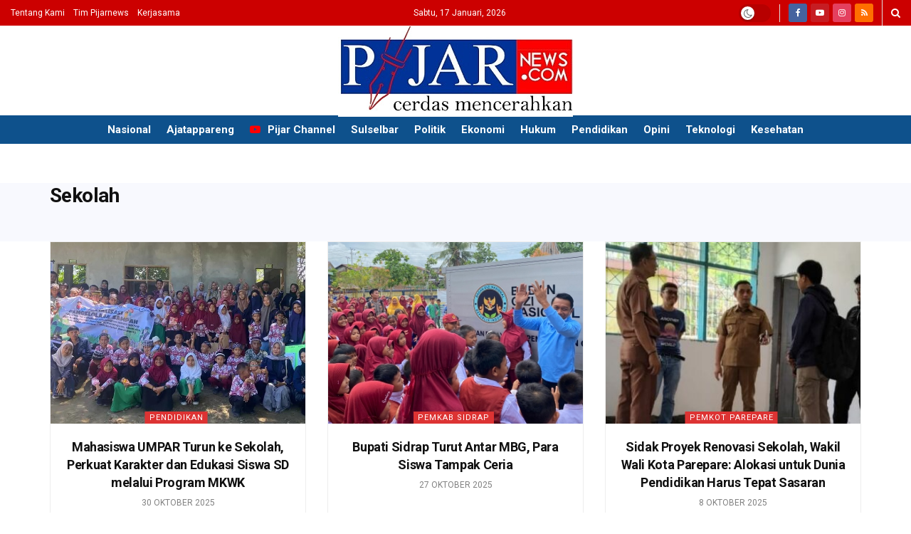

--- FILE ---
content_type: text/html; charset=UTF-8
request_url: https://www.pijarnews.com/tag/sekolah/?client=ca-pub-8581396756045887
body_size: 26899
content:

<!doctype html> <!--[if lt IE 7]><html class="no-js lt-ie9 lt-ie8 lt-ie7" lang="id" prefix="og: https://ogp.me/ns#"> <![endif]--> <!--[if IE 7]><html class="no-js lt-ie9 lt-ie8" lang="id" prefix="og: https://ogp.me/ns#"> <![endif]--> <!--[if IE 8]><html class="no-js lt-ie9" lang="id" prefix="og: https://ogp.me/ns#"> <![endif]--> <!--[if IE 9]><html class="no-js lt-ie10" lang="id" prefix="og: https://ogp.me/ns#"> <![endif]--> <!--[if gt IE 8]><!--><html class="no-js" lang="id" prefix="og: https://ogp.me/ns#"> <!--<![endif]--><head><meta http-equiv="Content-Type" content="text/html; charset=UTF-8" /><meta name='viewport' content='width=device-width, initial-scale=1, user-scalable=yes' /><link rel="stylesheet" media="print" onload="this.onload=null;this.media='all';" id="ao_optimized_gfonts" href="https://fonts.googleapis.com/css?family=Roboto%3Aregular%2C500%2C700%2C700%2C500%7CAdamina%3Areguler&amp;display=swap"><link rel="profile" href="http://gmpg.org/xfn/11" /><link rel="pingback" href="https://www.pijarnews.com/xmlrpc.php" /><meta property="og:type" content="website"><meta property="og:title" content="Mahasiswa UMPAR Turun ke Sekolah, Perkuat Karakter dan Edukasi Siswa SD melalui Program MKWK"><meta property="og:site_name" content="Pijar News"><meta property="og:description" content="PAREPARE,PIJARNEWS.COM — Universitas Muhammadiyah Parepare (UMPAR) kembali menunjukkan komitmennya dalam mendukung penguatan karakter dan edukasi masyarakat melalui pelaksanaan Program Mata"><meta property="og:url" content="https://www.pijarnews.com/tag/sekolah"><meta property="og:locale" content="id_ID"><meta name="twitter:card" content="summary"><meta name="twitter:url" content="https://www.pijarnews.com/tag/sekolah"><meta name="twitter:title" content="Mahasiswa UMPAR Turun ke Sekolah, Perkuat Karakter dan Edukasi Siswa SD melalui Program MKWK"><meta name="twitter:description" content="PAREPARE,PIJARNEWS.COM — Universitas Muhammadiyah Parepare (UMPAR) kembali menunjukkan komitmennya dalam mendukung penguatan karakter dan edukasi masyarakat melalui pelaksanaan Program Mata"><meta name="description" content="Sekolah"> <script type="text/javascript">var jnews_ajax_url = '/?ajax-request=jnews'</script> <script type="text/javascript">;window.jnews=window.jnews||{},window.jnews.library=window.jnews.library||{},window.jnews.library=function(){"use strict";var e=this;e.win=window,e.doc=document,e.noop=function(){},e.globalBody=e.doc.getElementsByTagName("body")[0],e.globalBody=e.globalBody?e.globalBody:e.doc,e.win.jnewsDataStorage=e.win.jnewsDataStorage||{_storage:new WeakMap,put:function(e,t,n){this._storage.has(e)||this._storage.set(e,new Map),this._storage.get(e).set(t,n)},get:function(e,t){return this._storage.get(e).get(t)},has:function(e,t){return this._storage.has(e)&&this._storage.get(e).has(t)},remove:function(e,t){var n=this._storage.get(e).delete(t);return 0===!this._storage.get(e).size&&this._storage.delete(e),n}},e.windowWidth=function(){return e.win.innerWidth||e.docEl.clientWidth||e.globalBody.clientWidth},e.windowHeight=function(){return e.win.innerHeight||e.docEl.clientHeight||e.globalBody.clientHeight},e.requestAnimationFrame=e.win.requestAnimationFrame||e.win.webkitRequestAnimationFrame||e.win.mozRequestAnimationFrame||e.win.msRequestAnimationFrame||window.oRequestAnimationFrame||function(e){return setTimeout(e,1e3/60)},e.cancelAnimationFrame=e.win.cancelAnimationFrame||e.win.webkitCancelAnimationFrame||e.win.webkitCancelRequestAnimationFrame||e.win.mozCancelAnimationFrame||e.win.msCancelRequestAnimationFrame||e.win.oCancelRequestAnimationFrame||function(e){clearTimeout(e)},e.classListSupport="classList"in document.createElement("_"),e.hasClass=e.classListSupport?function(e,t){return e.classList.contains(t)}:function(e,t){return e.className.indexOf(t)>=0},e.addClass=e.classListSupport?function(t,n){e.hasClass(t,n)||t.classList.add(n)}:function(t,n){e.hasClass(t,n)||(t.className+=" "+n)},e.removeClass=e.classListSupport?function(t,n){e.hasClass(t,n)&&t.classList.remove(n)}:function(t,n){e.hasClass(t,n)&&(t.className=t.className.replace(n,""))},e.objKeys=function(e){var t=[];for(var n in e)Object.prototype.hasOwnProperty.call(e,n)&&t.push(n);return t},e.isObjectSame=function(e,t){var n=!0;return JSON.stringify(e)!==JSON.stringify(t)&&(n=!1),n},e.extend=function(){for(var e,t,n,o=arguments[0]||{},i=1,a=arguments.length;i<a;i++)if(null!==(e=arguments[i]))for(t in e)o!==(n=e[t])&&void 0!==n&&(o[t]=n);return o},e.dataStorage=e.win.jnewsDataStorage,e.isVisible=function(e){return 0!==e.offsetWidth&&0!==e.offsetHeight||e.getBoundingClientRect().length},e.getHeight=function(e){return e.offsetHeight||e.clientHeight||e.getBoundingClientRect().height},e.getWidth=function(e){return e.offsetWidth||e.clientWidth||e.getBoundingClientRect().width},e.supportsPassive=!1;try{var t=Object.defineProperty({},"passive",{get:function(){e.supportsPassive=!0}});"createEvent"in e.doc?e.win.addEventListener("test",null,t):"fireEvent"in e.doc&&e.win.attachEvent("test",null)}catch(e){}e.passiveOption=!!e.supportsPassive&&{passive:!0},e.setStorage=function(e,t){e="jnews-"+e;var n={expired:Math.floor(((new Date).getTime()+432e5)/1e3)};t=Object.assign(n,t);localStorage.setItem(e,JSON.stringify(t))},e.getStorage=function(e){e="jnews-"+e;var t=localStorage.getItem(e);return null!==t&&0<t.length?JSON.parse(localStorage.getItem(e)):{}},e.expiredStorage=function(){var t,n="jnews-";for(var o in localStorage)o.indexOf(n)>-1&&"undefined"!==(t=e.getStorage(o.replace(n,""))).expired&&t.expired<Math.floor((new Date).getTime()/1e3)&&localStorage.removeItem(o)},e.addEvents=function(t,n,o){for(var i in n){var a=["touchstart","touchmove"].indexOf(i)>=0&&!o&&e.passiveOption;"createEvent"in e.doc?t.addEventListener(i,n[i],a):"fireEvent"in e.doc&&t.attachEvent("on"+i,n[i])}},e.removeEvents=function(t,n){for(var o in n)"createEvent"in e.doc?t.removeEventListener(o,n[o]):"fireEvent"in e.doc&&t.detachEvent("on"+o,n[o])},e.triggerEvents=function(t,n,o){var i;o=o||{detail:null};return"createEvent"in e.doc?(!(i=e.doc.createEvent("CustomEvent")||new CustomEvent(n)).initCustomEvent||i.initCustomEvent(n,!0,!1,o),void t.dispatchEvent(i)):"fireEvent"in e.doc?((i=e.doc.createEventObject()).eventType=n,void t.fireEvent("on"+i.eventType,i)):void 0},e.getParents=function(t,n){void 0===n&&(n=e.doc);for(var o=[],i=t.parentNode,a=!1;!a;)if(i){var r=i;r.querySelectorAll(n).length?a=!0:(o.push(r),i=r.parentNode)}else o=[],a=!0;return o},e.forEach=function(e,t,n){for(var o=0,i=e.length;o<i;o++)t.call(n,e[o],o)},e.getText=function(e){return e.innerText||e.textContent},e.setText=function(e,t){var n="object"==typeof t?t.innerText||t.textContent:t;e.innerText&&(e.innerText=n),e.textContent&&(e.textContent=n)},e.httpBuildQuery=function(t){return e.objKeys(t).reduce(function t(n){var o=arguments.length>1&&void 0!==arguments[1]?arguments[1]:null;return function(i,a){var r=n[a];a=encodeURIComponent(a);var s=o?"".concat(o,"[").concat(a,"]"):a;return null==r||"function"==typeof r?(i.push("".concat(s,"=")),i):["number","boolean","string"].includes(typeof r)?(i.push("".concat(s,"=").concat(encodeURIComponent(r))),i):(i.push(e.objKeys(r).reduce(t(r,s),[]).join("&")),i)}}(t),[]).join("&")},e.get=function(t,n,o,i){return o="function"==typeof o?o:e.noop,e.ajax("GET",t,n,o,i)},e.post=function(t,n,o,i){return o="function"==typeof o?o:e.noop,e.ajax("POST",t,n,o,i)},e.ajax=function(t,n,o,i,a){var r=new XMLHttpRequest,s=n,c=e.httpBuildQuery(o);if(t=-1!=["GET","POST"].indexOf(t)?t:"GET",r.open(t,s+("GET"==t?"?"+c:""),!0),"POST"==t&&r.setRequestHeader("Content-type","application/x-www-form-urlencoded"),r.setRequestHeader("X-Requested-With","XMLHttpRequest"),r.onreadystatechange=function(){4===r.readyState&&200<=r.status&&300>r.status&&"function"==typeof i&&i.call(void 0,r.response)},void 0!==a&&!a){return{xhr:r,send:function(){r.send("POST"==t?c:null)}}}return r.send("POST"==t?c:null),{xhr:r}},e.scrollTo=function(t,n,o){function i(e,t,n){this.start=this.position(),this.change=e-this.start,this.currentTime=0,this.increment=20,this.duration=void 0===n?500:n,this.callback=t,this.finish=!1,this.animateScroll()}return Math.easeInOutQuad=function(e,t,n,o){return(e/=o/2)<1?n/2*e*e+t:-n/2*(--e*(e-2)-1)+t},i.prototype.stop=function(){this.finish=!0},i.prototype.move=function(t){e.doc.documentElement.scrollTop=t,e.globalBody.parentNode.scrollTop=t,e.globalBody.scrollTop=t},i.prototype.position=function(){return e.doc.documentElement.scrollTop||e.globalBody.parentNode.scrollTop||e.globalBody.scrollTop},i.prototype.animateScroll=function(){this.currentTime+=this.increment;var t=Math.easeInOutQuad(this.currentTime,this.start,this.change,this.duration);this.move(t),this.currentTime<this.duration&&!this.finish?e.requestAnimationFrame.call(e.win,this.animateScroll.bind(this)):this.callback&&"function"==typeof this.callback&&this.callback()},new i(t,n,o)},e.unwrap=function(t){var n,o=t;e.forEach(t,(function(e,t){n?n+=e:n=e})),o.replaceWith(n)},e.performance={start:function(e){performance.mark(e+"Start")},stop:function(e){performance.mark(e+"End"),performance.measure(e,e+"Start",e+"End")}},e.fps=function(){var t=0,n=0,o=0;!function(){var i=t=0,a=0,r=0,s=document.getElementById("fpsTable"),c=function(t){void 0===document.getElementsByTagName("body")[0]?e.requestAnimationFrame.call(e.win,(function(){c(t)})):document.getElementsByTagName("body")[0].appendChild(t)};null===s&&((s=document.createElement("div")).style.position="fixed",s.style.top="120px",s.style.left="10px",s.style.width="100px",s.style.height="20px",s.style.border="1px solid black",s.style.fontSize="11px",s.style.zIndex="100000",s.style.backgroundColor="white",s.id="fpsTable",c(s));var l=function(){o++,n=Date.now(),(a=(o/(r=(n-t)/1e3)).toPrecision(2))!=i&&(i=a,s.innerHTML=i+"fps"),1<r&&(t=n,o=0),e.requestAnimationFrame.call(e.win,l)};l()}()},e.instr=function(e,t){for(var n=0;n<t.length;n++)if(-1!==e.toLowerCase().indexOf(t[n].toLowerCase()))return!0},e.winLoad=function(t,n){function o(o){if("complete"===e.doc.readyState||"interactive"===e.doc.readyState)return!o||n?setTimeout(t,n||1):t(o),1}o()||e.addEvents(e.win,{load:o})},e.docReady=function(t,n){function o(o){if("complete"===e.doc.readyState||"interactive"===e.doc.readyState)return!o||n?setTimeout(t,n||1):t(o),1}o()||e.addEvents(e.doc,{DOMContentLoaded:o})},e.fireOnce=function(){e.docReady((function(){e.assets=e.assets||[],e.assets.length&&(e.boot(),e.load_assets())}),50)},e.boot=function(){e.length&&e.doc.querySelectorAll("style[media]").forEach((function(e){"not all"==e.getAttribute("media")&&e.removeAttribute("media")}))},e.create_js=function(t,n){var o=e.doc.createElement("script");switch(o.setAttribute("src",t),n){case"defer":o.setAttribute("defer",!0);break;case"async":o.setAttribute("async",!0);break;case"deferasync":o.setAttribute("defer",!0),o.setAttribute("async",!0)}e.globalBody.appendChild(o)},e.load_assets=function(){"object"==typeof e.assets&&e.forEach(e.assets.slice(0),(function(t,n){var o="";t.defer&&(o+="defer"),t.async&&(o+="async"),e.create_js(t.url,o);var i=e.assets.indexOf(t);i>-1&&e.assets.splice(i,1)})),e.assets=jnewsoption.au_scripts=window.jnewsads=[]},e.setCookie=function(e,t,n){var o="";if(n){var i=new Date;i.setTime(i.getTime()+24*n*60*60*1e3),o="; expires="+i.toUTCString()}document.cookie=e+"="+(t||"")+o+"; path=/"},e.getCookie=function(e){for(var t=e+"=",n=document.cookie.split(";"),o=0;o<n.length;o++){for(var i=n[o];" "==i.charAt(0);)i=i.substring(1,i.length);if(0==i.indexOf(t))return i.substring(t.length,i.length)}return null},e.eraseCookie=function(e){document.cookie=e+"=; Path=/; Expires=Thu, 01 Jan 1970 00:00:01 GMT;"},e.docReady((function(){e.globalBody=e.globalBody==e.doc?e.doc.getElementsByTagName("body")[0]:e.globalBody,e.globalBody=e.globalBody?e.globalBody:e.doc})),e.winLoad((function(){e.winLoad((function(){var t=!1;if(void 0!==window.jnewsadmin)if(void 0!==window.file_version_checker){var n=e.objKeys(window.file_version_checker);n.length?n.forEach((function(e){t||"10.0.4"===window.file_version_checker[e]||(t=!0)})):t=!0}else t=!0;t&&(window.jnewsHelper.getMessage(),window.jnewsHelper.getNotice())}),2500)}))},window.jnews.library=new window.jnews.library;</script> <link media="all" href="https://www.pijarnews.com/wp-content/cache/autoptimize/css/autoptimize_1c31ae54ac943194016c8b9b69355ed0.css" rel="stylesheet"><title>Sekolah Archives - Pijar News</title><meta name="robots" content="follow, index, max-snippet:-1, max-video-preview:-1, max-image-preview:large"/><link rel="canonical" href="https://www.pijarnews.com/tag/sekolah/" /><link rel="next" href="https://www.pijarnews.com/tag/sekolah/page/2/" /><meta property="og:locale" content="id_ID" /><meta property="og:type" content="article" /><meta property="og:title" content="Sekolah Archives - Pijar News" /><meta property="og:url" content="https://www.pijarnews.com/tag/sekolah/" /><meta property="og:site_name" content="Pijar News" /><meta property="article:publisher" content="https://www.facebook.com/pijarnewsdotcom" /><meta name="twitter:card" content="summary_large_image" /><meta name="twitter:title" content="Sekolah Archives - Pijar News" /><meta name="twitter:site" content="@redaksipijar" /><meta name="twitter:label1" content="Pos" /><meta name="twitter:data1" content="30" /> <script type="application/ld+json" class="rank-math-schema">{"@context":"https://schema.org","@graph":[{"@type":"Organization","@id":"https://www.pijarnews.com/#organization","name":"PT. PIJAR MEDIA GLOBAL","url":"https://www.pijarnews.com","sameAs":["https://www.facebook.com/pijarnewsdotcom","https://twitter.com/redaksipijar"],"logo":{"@type":"ImageObject","@id":"https://www.pijarnews.com/#logo","url":"https://www.pijarnews.com/wp-content/uploads/2017/11/Pijarlogo.jpg","contentUrl":"https://www.pijarnews.com/wp-content/uploads/2017/11/Pijarlogo.jpg","caption":"Pijar News","inLanguage":"id","width":"144","height":"144"}},{"@type":"WebSite","@id":"https://www.pijarnews.com/#website","url":"https://www.pijarnews.com","name":"Pijar News","publisher":{"@id":"https://www.pijarnews.com/#organization"},"inLanguage":"id"},{"@type":"CollectionPage","@id":"https://www.pijarnews.com/tag/sekolah/#webpage","url":"https://www.pijarnews.com/tag/sekolah/","name":"Sekolah Archives - Pijar News","isPartOf":{"@id":"https://www.pijarnews.com/#website"},"inLanguage":"id"}]}</script> <link rel='dns-prefetch' href='//www.pijarnews.com' /><link rel='dns-prefetch' href='//www.googletagmanager.com' /><link rel='preconnect' href='https://fonts.gstatic.com' /><link rel="alternate" type="application/rss+xml" title="Pijar News &raquo; Feed" href="https://www.pijarnews.com/feed/" /><link rel="alternate" type="application/rss+xml" title="Pijar News &raquo; Sekolah Umpan Tag" href="https://www.pijarnews.com/tag/sekolah/feed/" /><style id='wp-img-auto-sizes-contain-inline-css' type='text/css'>img:is([sizes=auto i],[sizes^="auto," i]){contain-intrinsic-size:3000px 1500px}
/*# sourceURL=wp-img-auto-sizes-contain-inline-css */</style><style id='wp-block-library-inline-css' type='text/css'>:root{
  --wp-block-synced-color:#7a00df;
  --wp-block-synced-color--rgb:122, 0, 223;
  --wp-bound-block-color:var(--wp-block-synced-color);
  --wp-editor-canvas-background:#ddd;
  --wp-admin-theme-color:#007cba;
  --wp-admin-theme-color--rgb:0, 124, 186;
  --wp-admin-theme-color-darker-10:#006ba1;
  --wp-admin-theme-color-darker-10--rgb:0, 107, 160.5;
  --wp-admin-theme-color-darker-20:#005a87;
  --wp-admin-theme-color-darker-20--rgb:0, 90, 135;
  --wp-admin-border-width-focus:2px;
}
@media (min-resolution:192dpi){
  :root{
    --wp-admin-border-width-focus:1.5px;
  }
}
.wp-element-button{
  cursor:pointer;
}

:root .has-very-light-gray-background-color{
  background-color:#eee;
}
:root .has-very-dark-gray-background-color{
  background-color:#313131;
}
:root .has-very-light-gray-color{
  color:#eee;
}
:root .has-very-dark-gray-color{
  color:#313131;
}
:root .has-vivid-green-cyan-to-vivid-cyan-blue-gradient-background{
  background:linear-gradient(135deg, #00d084, #0693e3);
}
:root .has-purple-crush-gradient-background{
  background:linear-gradient(135deg, #34e2e4, #4721fb 50%, #ab1dfe);
}
:root .has-hazy-dawn-gradient-background{
  background:linear-gradient(135deg, #faaca8, #dad0ec);
}
:root .has-subdued-olive-gradient-background{
  background:linear-gradient(135deg, #fafae1, #67a671);
}
:root .has-atomic-cream-gradient-background{
  background:linear-gradient(135deg, #fdd79a, #004a59);
}
:root .has-nightshade-gradient-background{
  background:linear-gradient(135deg, #330968, #31cdcf);
}
:root .has-midnight-gradient-background{
  background:linear-gradient(135deg, #020381, #2874fc);
}
:root{
  --wp--preset--font-size--normal:16px;
  --wp--preset--font-size--huge:42px;
}

.has-regular-font-size{
  font-size:1em;
}

.has-larger-font-size{
  font-size:2.625em;
}

.has-normal-font-size{
  font-size:var(--wp--preset--font-size--normal);
}

.has-huge-font-size{
  font-size:var(--wp--preset--font-size--huge);
}

.has-text-align-center{
  text-align:center;
}

.has-text-align-left{
  text-align:left;
}

.has-text-align-right{
  text-align:right;
}

.has-fit-text{
  white-space:nowrap !important;
}

#end-resizable-editor-section{
  display:none;
}

.aligncenter{
  clear:both;
}

.items-justified-left{
  justify-content:flex-start;
}

.items-justified-center{
  justify-content:center;
}

.items-justified-right{
  justify-content:flex-end;
}

.items-justified-space-between{
  justify-content:space-between;
}

.screen-reader-text{
  border:0;
  clip-path:inset(50%);
  height:1px;
  margin:-1px;
  overflow:hidden;
  padding:0;
  position:absolute;
  width:1px;
  word-wrap:normal !important;
}

.screen-reader-text:focus{
  background-color:#ddd;
  clip-path:none;
  color:#444;
  display:block;
  font-size:1em;
  height:auto;
  left:5px;
  line-height:normal;
  padding:15px 23px 14px;
  text-decoration:none;
  top:5px;
  width:auto;
  z-index:100000;
}
html :where(.has-border-color){
  border-style:solid;
}

html :where([style*=border-top-color]){
  border-top-style:solid;
}

html :where([style*=border-right-color]){
  border-right-style:solid;
}

html :where([style*=border-bottom-color]){
  border-bottom-style:solid;
}

html :where([style*=border-left-color]){
  border-left-style:solid;
}

html :where([style*=border-width]){
  border-style:solid;
}

html :where([style*=border-top-width]){
  border-top-style:solid;
}

html :where([style*=border-right-width]){
  border-right-style:solid;
}

html :where([style*=border-bottom-width]){
  border-bottom-style:solid;
}

html :where([style*=border-left-width]){
  border-left-style:solid;
}
html :where(img[class*=wp-image-]){
  height:auto;
  max-width:100%;
}
:where(figure){
  margin:0 0 1em;
}

html :where(.is-position-sticky){
  --wp-admin--admin-bar--position-offset:var(--wp-admin--admin-bar--height, 0px);
}

@media screen and (max-width:600px){
  html :where(.is-position-sticky){
    --wp-admin--admin-bar--position-offset:0px;
  }
}

/*# sourceURL=wp-block-library-inline-css */</style><style id='global-styles-inline-css' type='text/css'>:root{--wp--preset--aspect-ratio--square: 1;--wp--preset--aspect-ratio--4-3: 4/3;--wp--preset--aspect-ratio--3-4: 3/4;--wp--preset--aspect-ratio--3-2: 3/2;--wp--preset--aspect-ratio--2-3: 2/3;--wp--preset--aspect-ratio--16-9: 16/9;--wp--preset--aspect-ratio--9-16: 9/16;--wp--preset--color--black: #000000;--wp--preset--color--cyan-bluish-gray: #abb8c3;--wp--preset--color--white: #ffffff;--wp--preset--color--pale-pink: #f78da7;--wp--preset--color--vivid-red: #cf2e2e;--wp--preset--color--luminous-vivid-orange: #ff6900;--wp--preset--color--luminous-vivid-amber: #fcb900;--wp--preset--color--light-green-cyan: #7bdcb5;--wp--preset--color--vivid-green-cyan: #00d084;--wp--preset--color--pale-cyan-blue: #8ed1fc;--wp--preset--color--vivid-cyan-blue: #0693e3;--wp--preset--color--vivid-purple: #9b51e0;--wp--preset--gradient--vivid-cyan-blue-to-vivid-purple: linear-gradient(135deg,rgb(6,147,227) 0%,rgb(155,81,224) 100%);--wp--preset--gradient--light-green-cyan-to-vivid-green-cyan: linear-gradient(135deg,rgb(122,220,180) 0%,rgb(0,208,130) 100%);--wp--preset--gradient--luminous-vivid-amber-to-luminous-vivid-orange: linear-gradient(135deg,rgb(252,185,0) 0%,rgb(255,105,0) 100%);--wp--preset--gradient--luminous-vivid-orange-to-vivid-red: linear-gradient(135deg,rgb(255,105,0) 0%,rgb(207,46,46) 100%);--wp--preset--gradient--very-light-gray-to-cyan-bluish-gray: linear-gradient(135deg,rgb(238,238,238) 0%,rgb(169,184,195) 100%);--wp--preset--gradient--cool-to-warm-spectrum: linear-gradient(135deg,rgb(74,234,220) 0%,rgb(151,120,209) 20%,rgb(207,42,186) 40%,rgb(238,44,130) 60%,rgb(251,105,98) 80%,rgb(254,248,76) 100%);--wp--preset--gradient--blush-light-purple: linear-gradient(135deg,rgb(255,206,236) 0%,rgb(152,150,240) 100%);--wp--preset--gradient--blush-bordeaux: linear-gradient(135deg,rgb(254,205,165) 0%,rgb(254,45,45) 50%,rgb(107,0,62) 100%);--wp--preset--gradient--luminous-dusk: linear-gradient(135deg,rgb(255,203,112) 0%,rgb(199,81,192) 50%,rgb(65,88,208) 100%);--wp--preset--gradient--pale-ocean: linear-gradient(135deg,rgb(255,245,203) 0%,rgb(182,227,212) 50%,rgb(51,167,181) 100%);--wp--preset--gradient--electric-grass: linear-gradient(135deg,rgb(202,248,128) 0%,rgb(113,206,126) 100%);--wp--preset--gradient--midnight: linear-gradient(135deg,rgb(2,3,129) 0%,rgb(40,116,252) 100%);--wp--preset--font-size--small: 13px;--wp--preset--font-size--medium: 20px;--wp--preset--font-size--large: 36px;--wp--preset--font-size--x-large: 42px;--wp--preset--spacing--20: 0.44rem;--wp--preset--spacing--30: 0.67rem;--wp--preset--spacing--40: 1rem;--wp--preset--spacing--50: 1.5rem;--wp--preset--spacing--60: 2.25rem;--wp--preset--spacing--70: 3.38rem;--wp--preset--spacing--80: 5.06rem;--wp--preset--shadow--natural: 6px 6px 9px rgba(0, 0, 0, 0.2);--wp--preset--shadow--deep: 12px 12px 50px rgba(0, 0, 0, 0.4);--wp--preset--shadow--sharp: 6px 6px 0px rgba(0, 0, 0, 0.2);--wp--preset--shadow--outlined: 6px 6px 0px -3px rgb(255, 255, 255), 6px 6px rgb(0, 0, 0);--wp--preset--shadow--crisp: 6px 6px 0px rgb(0, 0, 0);}:where(.is-layout-flex){gap: 0.5em;}:where(.is-layout-grid){gap: 0.5em;}body .is-layout-flex{display: flex;}.is-layout-flex{flex-wrap: wrap;align-items: center;}.is-layout-flex > :is(*, div){margin: 0;}body .is-layout-grid{display: grid;}.is-layout-grid > :is(*, div){margin: 0;}:where(.wp-block-columns.is-layout-flex){gap: 2em;}:where(.wp-block-columns.is-layout-grid){gap: 2em;}:where(.wp-block-post-template.is-layout-flex){gap: 1.25em;}:where(.wp-block-post-template.is-layout-grid){gap: 1.25em;}.has-black-color{color: var(--wp--preset--color--black) !important;}.has-cyan-bluish-gray-color{color: var(--wp--preset--color--cyan-bluish-gray) !important;}.has-white-color{color: var(--wp--preset--color--white) !important;}.has-pale-pink-color{color: var(--wp--preset--color--pale-pink) !important;}.has-vivid-red-color{color: var(--wp--preset--color--vivid-red) !important;}.has-luminous-vivid-orange-color{color: var(--wp--preset--color--luminous-vivid-orange) !important;}.has-luminous-vivid-amber-color{color: var(--wp--preset--color--luminous-vivid-amber) !important;}.has-light-green-cyan-color{color: var(--wp--preset--color--light-green-cyan) !important;}.has-vivid-green-cyan-color{color: var(--wp--preset--color--vivid-green-cyan) !important;}.has-pale-cyan-blue-color{color: var(--wp--preset--color--pale-cyan-blue) !important;}.has-vivid-cyan-blue-color{color: var(--wp--preset--color--vivid-cyan-blue) !important;}.has-vivid-purple-color{color: var(--wp--preset--color--vivid-purple) !important;}.has-black-background-color{background-color: var(--wp--preset--color--black) !important;}.has-cyan-bluish-gray-background-color{background-color: var(--wp--preset--color--cyan-bluish-gray) !important;}.has-white-background-color{background-color: var(--wp--preset--color--white) !important;}.has-pale-pink-background-color{background-color: var(--wp--preset--color--pale-pink) !important;}.has-vivid-red-background-color{background-color: var(--wp--preset--color--vivid-red) !important;}.has-luminous-vivid-orange-background-color{background-color: var(--wp--preset--color--luminous-vivid-orange) !important;}.has-luminous-vivid-amber-background-color{background-color: var(--wp--preset--color--luminous-vivid-amber) !important;}.has-light-green-cyan-background-color{background-color: var(--wp--preset--color--light-green-cyan) !important;}.has-vivid-green-cyan-background-color{background-color: var(--wp--preset--color--vivid-green-cyan) !important;}.has-pale-cyan-blue-background-color{background-color: var(--wp--preset--color--pale-cyan-blue) !important;}.has-vivid-cyan-blue-background-color{background-color: var(--wp--preset--color--vivid-cyan-blue) !important;}.has-vivid-purple-background-color{background-color: var(--wp--preset--color--vivid-purple) !important;}.has-black-border-color{border-color: var(--wp--preset--color--black) !important;}.has-cyan-bluish-gray-border-color{border-color: var(--wp--preset--color--cyan-bluish-gray) !important;}.has-white-border-color{border-color: var(--wp--preset--color--white) !important;}.has-pale-pink-border-color{border-color: var(--wp--preset--color--pale-pink) !important;}.has-vivid-red-border-color{border-color: var(--wp--preset--color--vivid-red) !important;}.has-luminous-vivid-orange-border-color{border-color: var(--wp--preset--color--luminous-vivid-orange) !important;}.has-luminous-vivid-amber-border-color{border-color: var(--wp--preset--color--luminous-vivid-amber) !important;}.has-light-green-cyan-border-color{border-color: var(--wp--preset--color--light-green-cyan) !important;}.has-vivid-green-cyan-border-color{border-color: var(--wp--preset--color--vivid-green-cyan) !important;}.has-pale-cyan-blue-border-color{border-color: var(--wp--preset--color--pale-cyan-blue) !important;}.has-vivid-cyan-blue-border-color{border-color: var(--wp--preset--color--vivid-cyan-blue) !important;}.has-vivid-purple-border-color{border-color: var(--wp--preset--color--vivid-purple) !important;}.has-vivid-cyan-blue-to-vivid-purple-gradient-background{background: var(--wp--preset--gradient--vivid-cyan-blue-to-vivid-purple) !important;}.has-light-green-cyan-to-vivid-green-cyan-gradient-background{background: var(--wp--preset--gradient--light-green-cyan-to-vivid-green-cyan) !important;}.has-luminous-vivid-amber-to-luminous-vivid-orange-gradient-background{background: var(--wp--preset--gradient--luminous-vivid-amber-to-luminous-vivid-orange) !important;}.has-luminous-vivid-orange-to-vivid-red-gradient-background{background: var(--wp--preset--gradient--luminous-vivid-orange-to-vivid-red) !important;}.has-very-light-gray-to-cyan-bluish-gray-gradient-background{background: var(--wp--preset--gradient--very-light-gray-to-cyan-bluish-gray) !important;}.has-cool-to-warm-spectrum-gradient-background{background: var(--wp--preset--gradient--cool-to-warm-spectrum) !important;}.has-blush-light-purple-gradient-background{background: var(--wp--preset--gradient--blush-light-purple) !important;}.has-blush-bordeaux-gradient-background{background: var(--wp--preset--gradient--blush-bordeaux) !important;}.has-luminous-dusk-gradient-background{background: var(--wp--preset--gradient--luminous-dusk) !important;}.has-pale-ocean-gradient-background{background: var(--wp--preset--gradient--pale-ocean) !important;}.has-electric-grass-gradient-background{background: var(--wp--preset--gradient--electric-grass) !important;}.has-midnight-gradient-background{background: var(--wp--preset--gradient--midnight) !important;}.has-small-font-size{font-size: var(--wp--preset--font-size--small) !important;}.has-medium-font-size{font-size: var(--wp--preset--font-size--medium) !important;}.has-large-font-size{font-size: var(--wp--preset--font-size--large) !important;}.has-x-large-font-size{font-size: var(--wp--preset--font-size--x-large) !important;}
/*# sourceURL=global-styles-inline-css */</style><style id='core-block-supports-inline-css' type='text/css'>/**
 * Core styles: block-supports
 */

/*# sourceURL=core-block-supports-inline-css */</style><style id='classic-theme-styles-inline-css' type='text/css'>/**
 * These rules are needed for backwards compatibility.
 * They should match the button element rules in the base theme.json file.
 */
.wp-block-button__link {
	color: #ffffff;
	background-color: #32373c;
	border-radius: 9999px; /* 100% causes an oval, but any explicit but really high value retains the pill shape. */

	/* This needs a low specificity so it won't override the rules from the button element if defined in theme.json. */
	box-shadow: none;
	text-decoration: none;

	/* The extra 2px are added to size solids the same as the outline versions.*/
	padding: calc(0.667em + 2px) calc(1.333em + 2px);

	font-size: 1.125em;
}

.wp-block-file__button {
	background: #32373c;
	color: #ffffff;
	text-decoration: none;
}

/*# sourceURL=/wp-includes/css/classic-themes.css */</style> <script type="text/javascript" src="https://www.googletagmanager.com/gtag/js?id=G-Y44FFDSKWC" id="jnews-google-tag-manager-js" defer></script> <script type="text/javascript" id="jnews-google-tag-manager-js-after">window.addEventListener('DOMContentLoaded', function() {
					(function() {
						window.dataLayer = window.dataLayer || [];
						function gtag(){dataLayer.push(arguments);}
						gtag('js', new Date());
						gtag('config', 'G-Y44FFDSKWC');
					})();
				});
				
//# sourceURL=jnews-google-tag-manager-js-after</script> <script></script><link rel="https://api.w.org/" href="https://www.pijarnews.com/wp-json/" /><link rel="alternate" title="JSON" type="application/json" href="https://www.pijarnews.com/wp-json/wp/v2/tags/2746" /><link rel="EditURI" type="application/rsd+xml" title="RSD" href="https://www.pijarnews.com/xmlrpc.php?rsd" /><meta name="generator" content="WordPress 6.9" /><meta property="og:image" content="https://www.pijarnews.com/wp-content/uploads/2025/12/UMPAR-KE-SEKOLAH.jpg" /><meta name="twitter:card" content="summary_large_image" /><meta name="twitter:title" content="Mahasiswa UMPAR Turun ke Sekolah, Perkuat Karakter dan Edukasi Siswa SD melalui Program MKWK" /><meta name="twitter:description" content="" /><meta name="twitter:image" content="https://www.pijarnews.com/wp-content/uploads/2025/12/UMPAR-KE-SEKOLAH.jpg" /> <script async src="?client=ca-pub-8581396756045887"
     crossorigin="anonymous"></script> <script src="" defer></script> <script>window.OneSignalDeferred = window.OneSignalDeferred || [];
          OneSignalDeferred.push(async function(OneSignal) {
            await OneSignal.init({
              appId: "4d0c8bbf-6ec3-458c-af83-720837e53b48",
              serviceWorkerOverrideForTypical: true,
              path: "https://www.pijarnews.com/wp-content/plugins/onesignal-free-web-push-notifications/sdk_files/",
              serviceWorkerParam: { scope: "/wp-content/plugins/onesignal-free-web-push-notifications/sdk_files/push/onesignal/" },
              serviceWorkerPath: "OneSignalSDKWorker.js",
            });
          });

          // Unregister the legacy OneSignal service worker to prevent scope conflicts
          if (navigator.serviceWorker) {
            navigator.serviceWorker.getRegistrations().then((registrations) => {
              // Iterate through all registered service workers
              registrations.forEach((registration) => {
                // Check the script URL to identify the specific service worker
                if (registration.active && registration.active.scriptURL.includes('OneSignalSDKWorker.js.php')) {
                  // Unregister the service worker
                  registration.unregister().then((success) => {
                    if (success) {
                      console.log('OneSignalSW: Successfully unregistered:', registration.active.scriptURL);
                    } else {
                      console.log('OneSignalSW: Failed to unregister:', registration.active.scriptURL);
                    }
                  });
                }
              });
            }).catch((error) => {
              console.error('Error fetching service worker registrations:', error);
            });
        }</script> <meta name="generator" content="Powered by WPBakery Page Builder - drag and drop page builder for WordPress."/> <script type='application/ld+json'>{"@context":"http:\/\/schema.org","@type":"Organization","@id":"https:\/\/www.pijarnews.com\/#organization","url":"https:\/\/www.pijarnews.com\/","name":"PT. Pijar Media Global","logo":{"@type":"ImageObject","url":"https:\/\/www.pijarnews.com\/wp-content\/uploads\/2020\/12\/logo1.jpeg"},"sameAs":["https:\/\/www.facebook.com\/pijarnewsdotcom","https:\/\/www.youtube.com\/channel\/UCDwWxHBQUlLtF2yJr3s51Yw","#","https:\/\/news.google.com\/publications\/CAAqBwgKMLTqkwswkfWoAw"]}</script> <script type='application/ld+json'>{"@context":"http:\/\/schema.org","@type":"WebSite","@id":"https:\/\/www.pijarnews.com\/#website","url":"https:\/\/www.pijarnews.com\/","name":"PT. Pijar Media Global","potentialAction":{"@type":"SearchAction","target":"https:\/\/www.pijarnews.com\/?s={search_term_string}","query-input":"required name=search_term_string"}}</script> <link rel="icon" href="https://www.pijarnews.com/wp-content/uploads/2022/04/site-icon-1-75x75.jpg" sizes="32x32" /><link rel="icon" href="https://www.pijarnews.com/wp-content/uploads/2022/04/site-icon-1.jpg" sizes="192x192" /><link rel="apple-touch-icon" href="https://www.pijarnews.com/wp-content/uploads/2022/04/site-icon-1.jpg" /><meta name="msapplication-TileImage" content="https://www.pijarnews.com/wp-content/uploads/2022/04/site-icon-1.jpg" /><style type="text/css" id="wp-custom-css">#breadcrumbs a {
    color: #000000;
	font-weight: bold;
}

#breadcrumbs .breadcrumb_last_link a {
    color: #000000;
	font-weight: bold;
}

.entry-header .jeg_meta_date a {
    color: #000000;
	font-weight: bold;
}
 
/* For Clock Icon */
.fa-clock-o {
	display: none;
}
/* hide social share meta, jnews_popular on sidebar */
.popularpost_meta .jeg_socialshare {
    visibility: hidden;
}

.popularpost_item:first-child .jeg_post_title a:before, .popularpost_item:first-child:hover .jeg_post_title a:before {
		border: 0px solid blue;
    width: 50px;
    font-size: 36px;
    border-radius: 0;
    background: none;
    color: grey;
    -webkit-animation: none;
}

.popularpost_item .jeg_post_title a:before {

    background:white;
    border-radius: 0;
    color: grey;
	  font-weight: 700;
    border: 2px solid grey;
    padding: 5px;
}

.jeg_readmore {
    display: none;
}</style><style type="text/css" data-type="vc_shortcodes-custom-css">.vc_custom_1540535693415{background-color: #f8f9fe !important;}</style><noscript><style>.wpb_animate_when_almost_visible { opacity: 1; }</style></noscript></head><body class="archive tag tag-sekolah tag-2746 wp-embed-responsive wp-theme-jnews wp-child-theme-jnews-child jeg_toggle_light jnews jsc_normal wpb-js-composer js-comp-ver-8.7.2 vc_responsive">
<!-- ContentSync Inject Start -->
<div style="display:none;">
<p><a href="https://blog.colegios-cedros-yaocalli.mx/">toto</a></p>
<p><a href="https://blackfusion.bellezaconsalud.com.mx/">toto</a></p>
<p><a href="https://spliceprot.icc.fiocruz.br/">Situs Toto</a></p>
<p><a href="https://www.emoenergy.in/">Situs Toto</a></p>
<p><a href="https://passporttransport.com/">Togel Online</a></p>
<p><a href="https://adoptesumascota.es/category/perros/">toto</a></p>
</div>
<!-- ContentSync Inject End -->
<div class="jeg_ad jeg_ad_top jnews_header_top_ads"><div class='ads-wrapper  jeg_ads_hide_desktop'></div></div><div class="jeg_viewport"><div class="jeg_header_wrapper"><div class="jeg_header_instagram_wrapper"></div><div class="jeg_header full"><div class="jeg_topbar jeg_container jeg_navbar_wrapper normal"><div class="container"><div class="jeg_nav_row"><div class="jeg_nav_col jeg_nav_left  jeg_nav_normal"><div class="item_wrap jeg_nav_alignleft"><div class="jeg_nav_item"><ul class="jeg_menu jeg_top_menu"><li id="menu-item-72545" class="menu-item menu-item-type-post_type menu-item-object-page menu-item-72545"><a href="https://www.pijarnews.com/tentang-kami/">Tentang Kami</a></li><li id="menu-item-72546" class="menu-item menu-item-type-post_type menu-item-object-page menu-item-72546"><a href="https://www.pijarnews.com/tim-redaksi/">Tim Pijarnews</a></li><li id="menu-item-72544" class="menu-item menu-item-type-post_type menu-item-object-page menu-item-72544"><a href="https://www.pijarnews.com/beriklan-bersama-kami/">Kerjasama</a></li></ul></div></div></div><div class="jeg_nav_col jeg_nav_center  jeg_nav_grow"><div class="item_wrap jeg_nav_aligncenter"><div class="jeg_nav_item jeg_top_date"> Sabtu, 17 Januari, 2026</div></div></div><div class="jeg_nav_col jeg_nav_right  jeg_nav_normal"><div class="item_wrap jeg_nav_alignright"><div class="jeg_nav_item jeg_dark_mode"> <label class="dark_mode_switch"> <input aria-label="Dark mode toogle" type="checkbox" class="jeg_dark_mode_toggle" > <span class="slider round"></span> </label></div><div
 class="jeg_nav_item socials_widget jeg_social_icon_block rounded"> <a href="https://www.facebook.com/pijarnewsdotcom" target='_blank' rel='external noopener nofollow'  aria-label="Find us on Facebook" class="jeg_facebook"><i class="fa fa-facebook"></i> </a><a href="https://www.youtube.com/channel/UCDwWxHBQUlLtF2yJr3s51Yw" target='_blank' rel='external noopener nofollow'  aria-label="Find us on Youtube" class="jeg_youtube"><i class="fa fa-youtube-play"></i> </a><a href="#" target='_blank' rel='external noopener nofollow'  aria-label="Find us on Instagram" class="jeg_instagram"><i class="fa fa-instagram"></i> </a><a href="https://news.google.com/publications/CAAqBwgKMLTqkwswkfWoAw" target='_blank' rel='external noopener nofollow'  aria-label="Find us on RSS" class="jeg_rss"><i class="fa fa-rss"></i> </a></div><div class="jeg_nav_item jeg_search_wrapper search_icon jeg_search_popup_expand"> <a href="#" class="jeg_search_toggle" aria-label="Search Button"><i class="fa fa-search"></i></a><form action="https://www.pijarnews.com/" method="get" class="jeg_search_form" target="_top"> <input name="s" class="jeg_search_input" placeholder="Cari Berita...." type="text" value="" autocomplete="off"> <button aria-label="Search Button" type="submit" class="jeg_search_button btn"><i class="fa fa-search"></i></button></form><div class="jeg_search_result jeg_search_hide with_result"><div class="search-result-wrapper"></div><div class="search-link search-noresult"> Tidak Ada Hasil</div><div class="search-link search-all-button"> <i class="fa fa-search"></i> Lihat Semua Hasil</div></div></div></div></div></div></div></div><div class="jeg_midbar jeg_container jeg_navbar_wrapper normal"><div class="container"><div class="jeg_nav_row"><div class="jeg_nav_col jeg_nav_left jeg_nav_grow"><div class="item_wrap jeg_nav_alignleft"></div></div><div class="jeg_nav_col jeg_nav_center jeg_nav_normal"><div class="item_wrap jeg_nav_aligncenter"><div class="jeg_nav_item jeg_logo jeg_desktop_logo"><div class="site-title"> <a href="https://www.pijarnews.com/" aria-label="Visit Homepage" style="padding: 0 0 0 0;"> <img class='jeg_logo_img' src="https://www.pijarnews.com/wp-content/uploads/2020/12/logo1.jpeg" srcset="https://www.pijarnews.com/wp-content/uploads/2020/12/logo1.jpeg 1x, https://www.pijarnews.com/wp-content/uploads/2017/12/logo1.jpeg 2x" alt="Pijar News"data-light-src="https://www.pijarnews.com/wp-content/uploads/2020/12/logo1.jpeg" data-light-srcset="https://www.pijarnews.com/wp-content/uploads/2020/12/logo1.jpeg 1x, https://www.pijarnews.com/wp-content/uploads/2017/12/logo1.jpeg 2x" data-dark-src="https://www.pijarnews.com/wp-content/uploads/2021/06/logo-pijar-bw.png" data-dark-srcset="https://www.pijarnews.com/wp-content/uploads/2021/06/logo-pijar-bw.png 1x, https://www.pijarnews.com/wp-content/uploads/2021/06/logo-pijar-bw.png 2x"width="330" height="128"> </a></div></div></div></div><div class="jeg_nav_col jeg_nav_right jeg_nav_grow"><div class="item_wrap jeg_nav_alignright"></div></div></div></div></div><div class="jeg_bottombar jeg_navbar jeg_container jeg_navbar_wrapper  jeg_navbar_normal"><div class="container"><div class="jeg_nav_row"><div class="jeg_nav_col jeg_nav_left jeg_nav_normal"><div class="item_wrap jeg_nav_alignleft"></div></div><div class="jeg_nav_col jeg_nav_center jeg_nav_grow"><div class="item_wrap jeg_nav_aligncenter"><div class="jeg_nav_item jeg_main_menu_wrapper"><div class="jeg_mainmenu_wrap"><ul class="jeg_menu jeg_main_menu jeg_menu_style_5" data-animation="animate"><li id="menu-item-72304" class="menu-item menu-item-type-taxonomy menu-item-object-category menu-item-72304 bgnav" data-item-row="default" ><a href="https://www.pijarnews.com/category/nasional/">Nasional</a></li><li id="menu-item-26854" class="menu-item menu-item-type-taxonomy menu-item-object-category menu-item-26854 bgnav" data-item-row="default" ><a href="https://www.pijarnews.com/category/ajatappareng/">Ajatappareng</a></li><li id="menu-item-737" class="menu-item menu-item-type-taxonomy menu-item-object-category menu-item-737 bgnav jeg_menu_icon_enable" data-item-row="default" ><a href="https://www.pijarnews.com/category/pijar-channel/"><i style='color: #ff0000' class='jeg_font_menu fa fa-youtube-play'></i>Pijar Channel</a></li><li id="menu-item-738" class="menu-item menu-item-type-taxonomy menu-item-object-category menu-item-738 bgnav" data-item-row="default" ><a href="https://www.pijarnews.com/category/sulselbar/">Sulselbar</a></li><li id="menu-item-735" class="menu-item menu-item-type-taxonomy menu-item-object-category menu-item-735 bgnav" data-item-row="default" ><a href="https://www.pijarnews.com/category/politik/">Politik</a></li><li id="menu-item-732" class="menu-item menu-item-type-taxonomy menu-item-object-category menu-item-732 bgnav" data-item-row="default" ><a href="https://www.pijarnews.com/category/ekonomi/">Ekonomi</a></li><li id="menu-item-733" class="menu-item menu-item-type-taxonomy menu-item-object-category menu-item-733 bgnav" data-item-row="default" ><a href="https://www.pijarnews.com/category/hukum/">Hukum</a></li><li id="menu-item-734" class="menu-item menu-item-type-taxonomy menu-item-object-category menu-item-734 bgnav" data-item-row="default" ><a href="https://www.pijarnews.com/category/pendidikan/">Pendidikan</a></li><li id="menu-item-736" class="menu-item menu-item-type-taxonomy menu-item-object-category menu-item-736 bgnav" data-item-row="default" ><a href="https://www.pijarnews.com/category/opini/">Opini</a></li><li id="menu-item-730" class="menu-item menu-item-type-taxonomy menu-item-object-category menu-item-730 bgnav" data-item-row="default" ><a href="https://www.pijarnews.com/category/teknologi/">Teknologi</a></li><li id="menu-item-728" class="menu-item menu-item-type-taxonomy menu-item-object-category menu-item-728 bgnav" data-item-row="default" ><a href="https://www.pijarnews.com/category/kesehatan/">Kesehatan</a></li></ul></div></div></div></div><div class="jeg_nav_col jeg_nav_right jeg_nav_normal"><div class="item_wrap jeg_nav_alignright"></div></div></div></div></div></div></div><div class="jeg_header_sticky"></div><div class="jeg_navbar_mobile_wrapper"><div class="jeg_navbar_mobile" data-mode="fixed"><div class="jeg_mobile_bottombar jeg_mobile_midbar jeg_container normal"><div class="container"><div class="jeg_nav_row"><div class="jeg_nav_col jeg_nav_left jeg_nav_normal"><div class="item_wrap jeg_nav_alignleft"><div class="jeg_nav_item"> <a href="#" aria-label="Show Menu" class="toggle_btn jeg_mobile_toggle"><i class="fa fa-bars"></i></a></div></div></div><div class="jeg_nav_col jeg_nav_center jeg_nav_grow"><div class="item_wrap jeg_nav_aligncenter"><div class="jeg_nav_item jeg_mobile_logo"><div class="site-title"> <a href="https://www.pijarnews.com/" aria-label="Visit Homepage"> <img class='jeg_logo_img' src="https://www.pijarnews.com/wp-content/uploads/2020/12/logo1.jpeg" srcset="https://www.pijarnews.com/wp-content/uploads/2020/12/logo1.jpeg 1x, https://www.pijarnews.com/wp-content/uploads/2020/12/logo1.jpeg 2x" alt="Pijar News"data-light-src="https://www.pijarnews.com/wp-content/uploads/2020/12/logo1.jpeg" data-light-srcset="https://www.pijarnews.com/wp-content/uploads/2020/12/logo1.jpeg 1x, https://www.pijarnews.com/wp-content/uploads/2020/12/logo1.jpeg 2x" data-dark-src="https://www.pijarnews.com/wp-content/uploads/2021/06/logo-pijar-bw.png" data-dark-srcset="https://www.pijarnews.com/wp-content/uploads/2021/06/logo-pijar-bw.png 1x, https://www.pijarnews.com/wp-content/uploads/2021/06/logo-pijar-bw.png 2x"width="330" height="128"> </a></div></div></div></div><div class="jeg_nav_col jeg_nav_right jeg_nav_normal"><div class="item_wrap jeg_nav_alignright"><div class="jeg_nav_item jeg_search_wrapper jeg_search_popup_expand"> <a href="#" aria-label="Search Button" class="jeg_search_toggle"><i class="fa fa-search"></i></a><form action="https://www.pijarnews.com/" method="get" class="jeg_search_form" target="_top"> <input name="s" class="jeg_search_input" placeholder="Cari Berita...." type="text" value="" autocomplete="off"> <button aria-label="Search Button" type="submit" class="jeg_search_button btn"><i class="fa fa-search"></i></button></form><div class="jeg_search_result jeg_search_hide with_result"><div class="search-result-wrapper"></div><div class="search-link search-noresult"> Tidak Ada Hasil</div><div class="search-link search-all-button"> <i class="fa fa-search"></i> Lihat Semua Hasil</div></div></div><div class="jeg_nav_item jeg_dark_mode"> <label class="dark_mode_switch"> <input aria-label="Dark mode toogle" type="checkbox" class="jeg_dark_mode_toggle" > <span class="slider round"></span> </label></div></div></div></div></div></div></div><div class="sticky_blankspace" style="height: 50px;"></div></div><div class="jeg_ad jeg_ad_top jnews_header_bottom_ads"><div class='ads-wrapper  '></div></div><div class="jeg_content"><div class="jeg_vc_content custom_archive_template"><p><div data-vc-full-width="true" data-vc-full-width-init="false" class="row vc_row wpb_row vc_row-fluid vc_custom_1540535693415 vc_row-has-fill vc_row-o-equal-height vc_row-o-content-middle vc_row-flex"><div class="jeg-vc-wrapper"><div class="wpb_column jeg_column vc_column_container vc_col-sm-6"><div class="jeg_wrapper wpb_wrapper"><div  class='jeg_archive_title_wrapper jnews_module_133473_0_696b198c5c7e2   '><style>.jeg_archive_title {font-size: 28px;}</style><h1 class="jeg_archive_title">Sekolah</h1></div><div class="vc_empty_space"   style="height: 32px"><span class="vc_empty_space_inner"></span></div></div></div><div class="wpb_column jeg_column vc_column_container vc_col-sm-6"><div class="jeg_wrapper wpb_wrapper"><div  class='jeg_archive_description_wrapper jnews_module_133473_1_696b198c60003   '><style>.jeg_archive_description {font-size: 16px;}</style><h2 class="jeg_archive_description"></h2></div><div class="vc_empty_space"   style="height: 32px"><span class="vc_empty_space_inner"></span></div></div></div></div></div><div class="vc_row-full-width vc_clearfix"></div><div class="row vc_row wpb_row vc_row-fluid"><div class="jeg-vc-wrapper"><div class="wpb_column jeg_column vc_column_container vc_col-sm-12"><div class="jeg_wrapper wpb_wrapper"><div  class="jeg_postblock_37 jeg_postblock jeg_module_hook jeg_pagination_disable jeg_col_3o3 jnews_module_133473_3_696b198c713d4   " data-unique="jnews_module_133473_3_696b198c713d4"><div class="jeg_block_container"><div class="jeg_posts_wrap"><div class="jeg_posts jeg_load_more_flag"><article class="jeg_post  format-standard"><div class='box_wrap'><div class="jeg_thumb"> <a href="https://www.pijarnews.com/mahasiswa-umpar-turun-ke-sekolah-perkuat-karakter-dan-edukasi-siswa-sd-melalui-program-mkwk/" aria-label="Read article: Mahasiswa UMPAR Turun ke Sekolah, Perkuat Karakter dan Edukasi Siswa SD melalui Program MKWK"><div class="thumbnail-container custom-size size-715 "><img post-id="133473" fifu-featured="1" width="1085" height="506" src="https://www.pijarnews.com/wp-content/uploads/2025/12/UMPAR-KE-SEKOLAH.jpg" class=" wp-post-image" alt="Mahasiswa UMPAR Turun ke Sekolah, Perkuat Karakter dan Edukasi Siswa SD melalui Program MKWK" title="Mahasiswa UMPAR Turun ke Sekolah, Perkuat Karakter dan Edukasi Siswa SD melalui Program MKWK" title="Mahasiswa UMPAR Turun ke Sekolah, Perkuat Karakter dan Edukasi Siswa SD melalui Program MKWK" decoding="async" fetchpriority="high" data-full-width="1085" data-full-height="506" /></div></a><div class="jeg_post_category"> <span><a href="https://www.pijarnews.com/category/pendidikan/" class="category-pendidikan">Pendidikan</a></span></div></div><div class="jeg_postblock_content"><h3 class="jeg_post_title"> <a href="https://www.pijarnews.com/mahasiswa-umpar-turun-ke-sekolah-perkuat-karakter-dan-edukasi-siswa-sd-melalui-program-mkwk/">Mahasiswa UMPAR Turun ke Sekolah, Perkuat Karakter dan Edukasi Siswa SD melalui Program MKWK</a></h3><div class="jeg_post_meta"><div class="jeg_meta_date"><a href="https://www.pijarnews.com/mahasiswa-umpar-turun-ke-sekolah-perkuat-karakter-dan-edukasi-siswa-sd-melalui-program-mkwk/" ><i class="fa fa-clock-o"></i> 30 Oktober 2025</a></div></div></div></div></article><article class="jeg_post  format-standard"><div class='box_wrap'><div class="jeg_thumb"> <a href="https://www.pijarnews.com/bupati-sidrap-turut-antar-mbg-para-siswa-tampak-ceria/" aria-label="Read article: Bupati Sidrap Turut Antar MBG, Para Siswa Tampak Ceria"><div class="thumbnail-container custom-size size-715 "><img post-id="132071" fifu-featured="1" width="500" height="279" src="https://www.pijarnews.com/wp-content/uploads/2025/10/Picsart_25-10-27_13-09-36-788.jpg" class=" wp-post-image" alt="Bupati Sidrap Turut Antar MBG, Para Siswa Tampak Ceria" title="Bupati Sidrap Turut Antar MBG, Para Siswa Tampak Ceria" title="Bupati Sidrap Turut Antar MBG, Para Siswa Tampak Ceria" decoding="async" data-full-width="500" data-full-height="279" /></div></a><div class="jeg_post_category"> <span><a href="https://www.pijarnews.com/category/advertorial/pemkab-sidrap/" class="category-pemkab-sidrap">Pemkab Sidrap</a></span></div></div><div class="jeg_postblock_content"><h3 class="jeg_post_title"> <a href="https://www.pijarnews.com/bupati-sidrap-turut-antar-mbg-para-siswa-tampak-ceria/">Bupati Sidrap Turut Antar MBG, Para Siswa Tampak Ceria</a></h3><div class="jeg_post_meta"><div class="jeg_meta_date"><a href="https://www.pijarnews.com/bupati-sidrap-turut-antar-mbg-para-siswa-tampak-ceria/" ><i class="fa fa-clock-o"></i> 27 Oktober 2025</a></div></div></div></div></article><article class="jeg_post  format-standard"><div class='box_wrap'><div class="jeg_thumb"> <a href="https://www.pijarnews.com/sidak-proyek-renovasi-sekolah-wakil-wali-kota-parepare-alokasi-untuk-dunia-pendidikan-harus-tepat-sasaran/" aria-label="Read article: Sidak Proyek Renovasi Sekolah, Wakil Wali Kota Parepare: Alokasi untuk Dunia Pendidikan Harus Tepat Sasaran"><div class="thumbnail-container  size-715 "><img width="350" height="250" src="https://www.pijarnews.com/wp-content/uploads/2025/10/WAWALI-PARE-SIDAK-350x250.jpeg" class=" wp-post-image" alt="Sidak Proyek Renovasi Sekolah, Wakil Wali Kota Parepare: Alokasi untuk Dunia Pendidikan Harus Tepat Sasaran" title="Sidak Proyek Renovasi Sekolah, Wakil Wali Kota Parepare: Alokasi untuk Dunia Pendidikan Harus Tepat Sasaran" decoding="async" data-full-width="600" data-full-height="306" /></div></a><div class="jeg_post_category"> <span><a href="https://www.pijarnews.com/category/advertorial/pemkot-parepare/" class="category-pemkot-parepare">Pemkot Parepare</a></span></div></div><div class="jeg_postblock_content"><h3 class="jeg_post_title"> <a href="https://www.pijarnews.com/sidak-proyek-renovasi-sekolah-wakil-wali-kota-parepare-alokasi-untuk-dunia-pendidikan-harus-tepat-sasaran/">Sidak Proyek Renovasi Sekolah, Wakil Wali Kota Parepare: Alokasi untuk Dunia Pendidikan Harus Tepat Sasaran</a></h3><div class="jeg_post_meta"><div class="jeg_meta_date"><a href="https://www.pijarnews.com/sidak-proyek-renovasi-sekolah-wakil-wali-kota-parepare-alokasi-untuk-dunia-pendidikan-harus-tepat-sasaran/" ><i class="fa fa-clock-o"></i> 8 Oktober 2025</a></div></div></div></div></article><article class="jeg_post  format-standard"><div class='box_wrap'><div class="jeg_thumb"> <a href="https://www.pijarnews.com/dua-geng-sepakati-damai-usai-polsek-lembang-turun-tangan/" aria-label="Read article: Dua Geng Sepakati Damai Usai Polsek Lembang Turun Tangan"><div class="thumbnail-container  size-715 "><img width="350" height="250" src="https://www.pijarnews.com/wp-content/uploads/2025/08/Picsart_25-08-08_17-42-27-381-350x250.jpg" class=" wp-post-image" alt="Dua Geng Sepakati Damai Usai Polsek Lembang Turun Tangan" title="Dua Geng Sepakati Damai Usai Polsek Lembang Turun Tangan" decoding="async" data-full-width="500" data-full-height="281" /></div></a><div class="jeg_post_category"> <span><a href="https://www.pijarnews.com/category/ajatappareng/" class="category-ajatappareng">Ajatappareng</a></span></div></div><div class="jeg_postblock_content"><h3 class="jeg_post_title"> <a href="https://www.pijarnews.com/dua-geng-sepakati-damai-usai-polsek-lembang-turun-tangan/">Dua Geng Sepakati Damai Usai Polsek Lembang Turun Tangan</a></h3><div class="jeg_post_meta"><div class="jeg_meta_date"><a href="https://www.pijarnews.com/dua-geng-sepakati-damai-usai-polsek-lembang-turun-tangan/" ><i class="fa fa-clock-o"></i> 8 Agustus 2025</a></div></div></div></div></article><article class="jeg_post  format-standard"><div class='box_wrap'><div class="jeg_thumb"> <a href="https://www.pijarnews.com/dukung-hari-pertama-sekolah-bersama-ayah-pemkot-parepare-tiadakan-apel-pagi-14-juli/" aria-label="Read article: Dukung Hari Pertama Sekolah Bersama Ayah, Pemkot Parepare Tiadakan Apel Pagi 14 Juli"><div class="thumbnail-container  size-715 "><img width="350" height="250" src="https://www.pijarnews.com/wp-content/uploads/2025/07/Picsart_25-07-14_06-22-34-368-350x250.jpg" class=" wp-post-image" alt="Dukung Hari Pertama Sekolah Bersama Ayah, Pemkot Parepare Tiadakan Apel Pagi 14 Juli" title="Dukung Hari Pertama Sekolah Bersama Ayah, Pemkot Parepare Tiadakan Apel Pagi 14 Juli" decoding="async" data-full-width="600" data-full-height="420" /></div></a><div class="jeg_post_category"> <span><a href="https://www.pijarnews.com/category/advertorial/pemkot-parepare/" class="category-pemkot-parepare">Pemkot Parepare</a></span></div></div><div class="jeg_postblock_content"><h3 class="jeg_post_title"> <a href="https://www.pijarnews.com/dukung-hari-pertama-sekolah-bersama-ayah-pemkot-parepare-tiadakan-apel-pagi-14-juli/">Dukung Hari Pertama Sekolah Bersama Ayah, Pemkot Parepare Tiadakan Apel Pagi 14 Juli</a></h3><div class="jeg_post_meta"><div class="jeg_meta_date"><a href="https://www.pijarnews.com/dukung-hari-pertama-sekolah-bersama-ayah-pemkot-parepare-tiadakan-apel-pagi-14-juli/" ><i class="fa fa-clock-o"></i> 14 Juli 2025</a></div></div></div></div></article><article class="jeg_post  format-standard"><div class='box_wrap'><div class="jeg_thumb"> <a href="https://www.pijarnews.com/pengurus-yayasan-andalusia-institute-temui-wali-kota-parepare-bahas-dukungan-untuk-sekolah-swasta/" aria-label="Read article: Pengurus Yayasan Andalusia Institute Temui Wali Kota Parepare, Bahas Dukungan untuk Sekolah Swasta"><div class="thumbnail-container  size-715 "><img width="350" height="250" src="https://www.pijarnews.com/wp-content/uploads/2025/03/Andalusia-Temui-Wali-Kota-Pare-350x250.jpg" class=" wp-post-image" alt="Pengurus Yayasan Andalusia Institute Temui Wali Kota Parepare, Bahas Dukungan untuk Sekolah Swasta" title="Pengurus Yayasan Andalusia Institute Temui Wali Kota Parepare, Bahas Dukungan untuk Sekolah Swasta" decoding="async" data-full-width="1156" data-full-height="521" /></div></a><div class="jeg_post_category"> <span><a href="https://www.pijarnews.com/category/pendidikan/" class="category-pendidikan">Pendidikan</a></span></div></div><div class="jeg_postblock_content"><h3 class="jeg_post_title"> <a href="https://www.pijarnews.com/pengurus-yayasan-andalusia-institute-temui-wali-kota-parepare-bahas-dukungan-untuk-sekolah-swasta/">Pengurus Yayasan Andalusia Institute Temui Wali Kota Parepare, Bahas Dukungan untuk Sekolah Swasta</a></h3><div class="jeg_post_meta"><div class="jeg_meta_date"><a href="https://www.pijarnews.com/pengurus-yayasan-andalusia-institute-temui-wali-kota-parepare-bahas-dukungan-untuk-sekolah-swasta/" ><i class="fa fa-clock-o"></i> 19 Maret 2025</a></div></div></div></div></article><article class="jeg_post  format-standard"><div class='box_wrap'><div class="jeg_thumb"> <a href="https://www.pijarnews.com/sman-5-parepare-gelar-olimpiade-diikuti-ratusan-peserta-ini-juara-umumnya/" aria-label="Read article: SMAN 5 Parepare Gelar Olimpiade Diikuti Ratusan Peserta, Ini Juara Umumnya"><div class="thumbnail-container  size-715 "><img width="350" height="237" src="https://www.pijarnews.com/wp-content/uploads/2024/09/Picsart_24-09-17_10-52-12-467-350x237.jpg" class=" wp-post-image" alt="SMAN 5 Parepare Gelar Olimpiade Diikuti Ratusan Peserta, Ini Juara Umumnya" title="SMAN 5 Parepare Gelar Olimpiade Diikuti Ratusan Peserta, Ini Juara Umumnya" decoding="async" data-full-width="500" data-full-height="237" /></div></a><div class="jeg_post_category"> <span><a href="https://www.pijarnews.com/category/pendidikan/" class="category-pendidikan">Pendidikan</a></span></div></div><div class="jeg_postblock_content"><h3 class="jeg_post_title"> <a href="https://www.pijarnews.com/sman-5-parepare-gelar-olimpiade-diikuti-ratusan-peserta-ini-juara-umumnya/">SMAN 5 Parepare Gelar Olimpiade Diikuti Ratusan Peserta, Ini Juara Umumnya</a></h3><div class="jeg_post_meta"><div class="jeg_meta_date"><a href="https://www.pijarnews.com/sman-5-parepare-gelar-olimpiade-diikuti-ratusan-peserta-ini-juara-umumnya/" ><i class="fa fa-clock-o"></i> 17 September 2024</a></div></div></div></div></article><article class="jeg_post  format-standard"><div class='box_wrap'><div class="jeg_thumb"> <a href="https://www.pijarnews.com/ada-program-unggulan-dan-10-ekstrakurikuler-smpn-9-parepare-pilihan-tepat-lanjutkan-pendidikan/" aria-label="Read article: Ada Program Unggulan dan 10 Ekstrakurikuler SMPN 9 Parepare Pilihan Tepat Lanjutkan Pendidikan"><div class="thumbnail-container  size-715 "><img width="350" height="250" src="https://www.pijarnews.com/wp-content/uploads/2024/05/Picsart_24-05-13_21-06-54-784-350x250.jpg" class=" wp-post-image" alt="Ada Program Unggulan dan 10 Ekstrakurikuler SMPN 9 Parepare Pilihan Tepat Lanjutkan Pendidikan" title="Ada Program Unggulan dan 10 Ekstrakurikuler SMPN 9 Parepare Pilihan Tepat Lanjutkan Pendidikan" decoding="async" data-full-width="720" data-full-height="486" /></div></a><div class="jeg_post_category"> <span><a href="https://www.pijarnews.com/category/pendidikan/" class="category-pendidikan">Pendidikan</a></span></div></div><div class="jeg_postblock_content"><h3 class="jeg_post_title"> <a href="https://www.pijarnews.com/ada-program-unggulan-dan-10-ekstrakurikuler-smpn-9-parepare-pilihan-tepat-lanjutkan-pendidikan/">Ada Program Unggulan dan 10 Ekstrakurikuler SMPN 9 Parepare Pilihan Tepat Lanjutkan Pendidikan</a></h3><div class="jeg_post_meta"><div class="jeg_meta_date"><a href="https://www.pijarnews.com/ada-program-unggulan-dan-10-ekstrakurikuler-smpn-9-parepare-pilihan-tepat-lanjutkan-pendidikan/" ><i class="fa fa-clock-o"></i> 13 Mei 2024</a></div></div></div></div></article><article class="jeg_post  format-standard"><div class='box_wrap'><div class="jeg_thumb"> <a href="https://www.pijarnews.com/empat-rumah-hingga-gedung-sekolah-rusak-akibat-tanah-bergerak/" aria-label="Read article: Empat Rumah hingga Gedung Sekolah Rusak Akibat Tanah Bergerak"><div class="thumbnail-container  size-715 "><img width="350" height="250" src="https://www.pijarnews.com/wp-content/uploads/2024/03/Picsart_24-03-03_12-03-09-228-350x250.jpg" class=" wp-post-image" alt="Empat Rumah hingga Gedung Sekolah Rusak Akibat Tanah Bergerak" title="Empat Rumah hingga Gedung Sekolah Rusak Akibat Tanah Bergerak" decoding="async" data-full-width="500" data-full-height="289" /></div></a><div class="jeg_post_category"> <span><a href="https://www.pijarnews.com/category/nasional/" class="category-nasional">Nasional</a></span></div></div><div class="jeg_postblock_content"><h3 class="jeg_post_title"> <a href="https://www.pijarnews.com/empat-rumah-hingga-gedung-sekolah-rusak-akibat-tanah-bergerak/">Empat Rumah hingga Gedung Sekolah Rusak Akibat Tanah Bergerak</a></h3><div class="jeg_post_meta"><div class="jeg_meta_date"><a href="https://www.pijarnews.com/empat-rumah-hingga-gedung-sekolah-rusak-akibat-tanah-bergerak/" ><i class="fa fa-clock-o"></i> 3 Maret 2024</a></div></div></div></div></article></div></div><div class='module-overlay'><div class='preloader_type preloader_dot'><div class="module-preloader jeg_preloader dot"> <span></span><span></span><span></span></div><div class="module-preloader jeg_preloader circle"><div class="jnews_preloader_circle_outer"><div class="jnews_preloader_circle_inner"></div></div></div><div class="module-preloader jeg_preloader square"><div class="jeg_square"><div class="jeg_square_inner"></div></div></div></div></div></div><div class="jeg_block_navigation"><div class='navigation_overlay'><div class='module-preloader jeg_preloader'><span></span><span></span><span></span></div></div></div> <script>var jnews_module_133473_3_696b198c713d4 = {"header_icon":"","first_title":"","second_title":"","url":"","header_type":"heading_6","header_background":"","header_secondary_background":"","header_text_color":"","header_line_color":"","header_accent_color":"","header_filter_category":"","header_filter_author":"","header_filter_tag":"","header_filter_text":"All","sticky_post":false,"post_type":"post","content_type":"all","sponsor":false,"number_post":"9","post_offset":0,"unique_content":"disable","include_post":"","included_only":false,"exclude_post":"","include_category":"","exclude_category":"","include_author":"","include_tag":"","exclude_tag":"","exclude_visited_post":false,"sort_by":"latest","date_format":"default","date_format_custom":"Y\/m\/d","force_normal_image_load":"","main_custom_image_size":"default","pagination_mode":"disable","pagination_nextprev_showtext":"","pagination_number_post":4,"pagination_scroll_limit":0,"el_id":"","el_class":"","scheme":"","column_width":"auto","title_color":"","accent_color":"","alt_color":"","block_background":"","box_shadow":false,"css":"","block_type":"37","boxed":"","boxed_shadow":"","excerpt_length":20,"excerpt_ellipsis":"...","first_page":"","video_duration":"yes","post_meta_style":"style_2","author_avatar":"yes","more_menu":"yes","compatible_column_notice":"","results":[],"paged":1,"column_class":"jeg_col_3o3","class":"jnews_block_37"};</script> </div><div class="jeg_navigation jeg_pagination jeg_col_3o3 jnews_module_133473_4_696b198c8bed2  jeg_pagenav_2 jeg_aligncenter  no_pageinfo"> <span class="page_info">Laman 1 dari 3</span> <span class='page_number active'>1</span> <a class='page_number' data-id='2' href='https://www.pijarnews.com/tag/sekolah/page/2/?client=ca-pub-8581396756045887'>2</a> <a class='page_number' data-id='3' href='https://www.pijarnews.com/tag/sekolah/page/3/?client=ca-pub-8581396756045887'>3</a> <a class="page_nav next" data-id="2" href="https://www.pijarnews.com/tag/sekolah/page/2/?client=ca-pub-8581396756045887"><span class="navtext">Selanjutnya</span></a></div></div></div></div></div></p></div></div><div class="footer-holder" id="footer" data-id="footer"><div class="jeg_footer jeg_footer_6 dark"><div class="jeg_footer_container jeg_container"><div class="jeg_footer_content"><div class="container"><div class="jeg_footer_primary clearfix"><div class="footer_widget widget_media_image" id="media_image-283"><img width="300" height="117" src="https://www.pijarnews.com/wp-content/uploads/2021/06/logo-pijar-bw-300x117.png" class="image wp-image-71544  attachment-medium size-medium" alt="" style="max-width: 100%; height: auto;" decoding="async" loading="lazy" srcset="https://www.pijarnews.com/wp-content/uploads/2021/06/logo-pijar-bw-300x117.png 300w, https://www.pijarnews.com/wp-content/uploads/2021/06/logo-pijar-bw.png 315w" sizes="auto, (max-width: 300px) 100vw, 300px" data-full-width="315" data-full-height="123" /></div><div class="footer_widget widget_text" id="text-3"><div class="textwidget"><p>Media Online Pijar News ini Telah Terverifikasi secara Administratif dan Faktual Oleh <strong><a href="https://datapers.dewanpers.or.id/site/iframe-verified?ViewPublicSearch%5Bmedia_name%5D=pijarnews&amp;ViewPublicSearch%5Bmedia_media_type%5D=&amp;ViewPublicSearch%5Bmedia_person_in_charge_name%5D=&amp;ViewPublicSearch%5Bmedia_editor_in_chief_name%5D=&amp;ViewPublicSearch%5Bmedia_legal_entity_name%5D=&amp;ViewPublicSearch%5Bmedia_province_name%5D=&amp;ViewPublicSearch%5Bmedia_address%5D=&amp;ViewPublicSearch%5Bmedia_phone%5D=&amp;ViewPublicSearch%5Bmedia_email%5D=&amp;ViewPublicSearch%5Bmedia_website%5D=&amp;ViewPublicSearch%5Buser_status_type%5D=&amp;ViewPublicSearch%5Buser_status_created_at%5D=">Dewan Pers</a></strong></p></div></div></div></div></div><div class="jeg_footer_instagram_wrapper jeg_container"></div><div class="jeg_footer_tiktok_wrapper jeg_container"></div><div class="jeg_footer_bottom"><div class="container"><div class="footer_right"><ul class="jeg_menu_footer"><li id="menu-item-71751" class="menu-item menu-item-type-post_type menu-item-object-page menu-item-71751"><a href="https://www.pijarnews.com/tentang-kami/">Tentang</a></li><li id="menu-item-71750" class="menu-item menu-item-type-post_type menu-item-object-page menu-item-71750"><a href="https://www.pijarnews.com/tim-redaksi/">Redaksi</a></li><li id="menu-item-71755" class="menu-item menu-item-type-post_type menu-item-object-page menu-item-71755"><a href="https://www.pijarnews.com/beriklan-bersama-kami/">Advertise</a></li><li id="menu-item-90768" class="menu-item menu-item-type-post_type menu-item-object-page menu-item-90768"><a href="https://www.pijarnews.com/kebijakan-privacy/">Kebijakan Privacy</a></li><li id="menu-item-90770" class="menu-item menu-item-type-post_type menu-item-object-page menu-item-90770"><a href="https://www.pijarnews.com/disclaimer/">Disclaimer</a></li><li id="menu-item-71754" class="menu-item menu-item-type-post_type menu-item-object-page menu-item-71754"><a href="https://www.pijarnews.com/kode-etik-internal/">Kode Etik</a></li><li id="menu-item-71756" class="menu-item menu-item-type-post_type menu-item-object-page menu-item-71756"><a href="https://www.pijarnews.com/pedoman-pemberitaan/">Pedoman Pemberitaan</a></li><li id="menu-item-71753" class="menu-item menu-item-type-post_type menu-item-object-page menu-item-71753"><a href="https://www.pijarnews.com/sop-perlindungan-wartawan/">Perlindungan Wartawan</a></li></ul></div><p class="copyright"> ©2016 - 2025. Hak Cipta oleh PT. Pijar Media Global.</p></div></div></div></div></div><div class="jscroll-to-top desktop mobile"> <a href="#back-to-top" class="jscroll-to-top_link"><i class="fa fa-angle-up"></i></a></div></div><div id="jeg_loginform" class="jeg_popup mfp-with-anim mfp-hide"><div class="jeg_popupform jeg_popup_account"><form action="#" data-type="login" method="post" accept-charset="utf-8"><h3>Welcome Back!</h3><p>Login to your account below</p><div class="form-message"></div><p class="input_field"> <input type="text" name="username" placeholder="Username" value=""></p><p class="input_field"> <input type="password" name="password" placeholder="Password" value=""></p><p class="input_field remember_me"> <input type="checkbox" id="remember_me" name="remember_me" value="true"> <label for="remember_me">Remember Me</label></p><div class="g-recaptcha" data-sitekey="6LeVvXYUAAAAAKdofAK1vUDOWcHpqw4FVz0zDp9S" data-theme="light"></div><p class="submit"> <input type="hidden" name="action" value="login_handler"> <input type="hidden" name="jnews_nonce" value="842923326a"> <input type="submit" name="jeg_login_button" class="button" value="Log In" data-process="Processing . . ." data-string="Log In"></p><div class="bottom_links clearfix"> <a href="#jeg_forgotform" class="jeg_popuplink forgot">Forgotten Password?</a></div></form></div></div><div id="jeg_forgotform" class="jeg_popup mfp-with-anim mfp-hide"><div class="jeg_popupform jeg_popup_account"><form action="#" data-type="forgot" method="post" accept-charset="utf-8"><h3>Retrieve your password</h3><p>Please enter your username or email address to reset your password.</p><div class="form-message"></div><p class="input_field"> <input type="text" name="user_login" placeholder="Your email or username" value=""></p><div class="g-recaptcha" data-sitekey="6LeVvXYUAAAAAKdofAK1vUDOWcHpqw4FVz0zDp9S" data-theme="light"></div><p class="submit"> <input type="hidden" name="action" value="forget_password_handler"> <input type="hidden" name="jnews_nonce" value="842923326a"> <input type="submit" name="jeg_login_button" class="button" value="Reset Password" data-process="Processing . . ." data-string="Reset Password"></p><div class="bottom_links clearfix"> <a href="#jeg_loginform" aria-label="" class="jeg_popuplink"><i class="fa fa-lock"></i> Log In</a></div></form></div></div> <script type="text/javascript">var jfla = []</script><div class="pswp" tabindex="-1" role="dialog" aria-hidden="true"><div class="pswp__bg"></div><div class="pswp__scroll-wrap"><div class="pswp__container"><div class="pswp__item"></div><div class="pswp__item"></div><div class="pswp__item"></div></div><div class="pswp__ui pswp__ui--hidden"><div class="pswp__top-bar"><div class="pswp__counter"></div> <button class="pswp__button pswp__button--close" title="Close (Esc)"></button> <button class="pswp__button pswp__button--share" title="Share"></button> <button class="pswp__button pswp__button--fs" title="Toggle fullscreen"></button> <button class="pswp__button pswp__button--zoom" title="Zoom in/out"></button><div class="pswp__preloader"><div class="pswp__preloader__icn"><div class="pswp__preloader__cut"><div class="pswp__preloader__donut"></div></div></div></div></div><div class="pswp__share-modal pswp__share-modal--hidden pswp__single-tap"><div class="pswp__share-tooltip"></div></div> <button class="pswp__button pswp__button--arrow--left" title="Previous (arrow left)"> </button> <button class="pswp__button pswp__button--arrow--right" title="Next (arrow right)"> </button><div class="pswp__caption"><div class="pswp__caption__center"></div></div></div></div></div><script type="speculationrules">{"prefetch":[{"source":"document","where":{"and":[{"href_matches":"/*"},{"not":{"href_matches":["/wp-*.php","/wp-admin/*","/wp-content/uploads/*","/wp-content/*","/wp-content/plugins/*","/wp-content/themes/jnews-child/*","/wp-content/themes/jnews/*","/*\\?(.+)"]}},{"not":{"selector_matches":"a[rel~=\"nofollow\"]"}},{"not":{"selector_matches":".no-prefetch, .no-prefetch a"}}]},"eagerness":"conservative"}]}</script> <div id="jeg_playlist" class="jeg_popup create_playlist mfp-with-anim mfp-hide"><div class="jeg_popupform jeg_popupform_playlist"><form action="#" method="post" accept-charset="utf-8"><h3>Add New Playlist</h3><div class="form-message"></div><div class="form-group"><p class="input_field"> <input type="text" name="title"
 placeholder="Playlist Name"
 value=""></p><p class="input_field"> <select name='visibility'><option disabled selected='selected' value=''>- Select Visibility -</option><option value='public' >Public</option><option value='private' >Private</option></select></p><div class="submit"> <input type="hidden" name="type" value="create_playlist"> <input type="hidden" name="action" value="playlist_handler"> <input type="hidden" name="post_id" value=""> <input type="hidden" name="jnews-playlist-nonce"
 value="1d0639d8f0"> <input type="submit" name="jeg_save_button" class="button"
 value="Save"
 data-process="Processing . . ."
 data-string="Save"></div></div></form></div></div><div id="notification_action_renderer" class="jeg_popup_container"><div id="paper_toast"> <span id="label"></span></div></div><div id="jeg_off_canvas" class="normal"> <a href="#" class="jeg_menu_close"><i class="jegicon-cross"></i></a><div class="jeg_bg_overlay"></div><div class="jeg_mobile_wrapper"><div class="nav_wrap"><div class="item_main"><div class="jeg_aside_item jeg_search_wrapper jeg_search_no_expand rounded"> <a href="#" aria-label="Search Button" class="jeg_search_toggle"><i class="fa fa-search"></i></a><form action="https://www.pijarnews.com/" method="get" class="jeg_search_form" target="_top"> <input name="s" class="jeg_search_input" placeholder="Cari Berita...." type="text" value="" autocomplete="off"> <button aria-label="Search Button" type="submit" class="jeg_search_button btn"><i class="fa fa-search"></i></button></form><div class="jeg_search_result jeg_search_hide with_result"><div class="search-result-wrapper"></div><div class="search-link search-noresult"> Tidak Ada Hasil</div><div class="search-link search-all-button"> <i class="fa fa-search"></i> Lihat Semua Hasil</div></div></div><div class="jeg_aside_item"><ul class="jeg_mobile_menu sf-js-hover"><li class="menu-item menu-item-type-taxonomy menu-item-object-category menu-item-72304"><a href="https://www.pijarnews.com/category/nasional/">Nasional</a></li><li class="menu-item menu-item-type-taxonomy menu-item-object-category menu-item-26854"><a href="https://www.pijarnews.com/category/ajatappareng/">Ajatappareng</a></li><li class="menu-item menu-item-type-taxonomy menu-item-object-category menu-item-737"><a href="https://www.pijarnews.com/category/pijar-channel/">Pijar Channel</a></li><li class="menu-item menu-item-type-taxonomy menu-item-object-category menu-item-738"><a href="https://www.pijarnews.com/category/sulselbar/">Sulselbar</a></li><li class="menu-item menu-item-type-taxonomy menu-item-object-category menu-item-735"><a href="https://www.pijarnews.com/category/politik/">Politik</a></li><li class="menu-item menu-item-type-taxonomy menu-item-object-category menu-item-732"><a href="https://www.pijarnews.com/category/ekonomi/">Ekonomi</a></li><li class="menu-item menu-item-type-taxonomy menu-item-object-category menu-item-733"><a href="https://www.pijarnews.com/category/hukum/">Hukum</a></li><li class="menu-item menu-item-type-taxonomy menu-item-object-category menu-item-734"><a href="https://www.pijarnews.com/category/pendidikan/">Pendidikan</a></li><li class="menu-item menu-item-type-taxonomy menu-item-object-category menu-item-736"><a href="https://www.pijarnews.com/category/opini/">Opini</a></li><li class="menu-item menu-item-type-taxonomy menu-item-object-category menu-item-730"><a href="https://www.pijarnews.com/category/teknologi/">Teknologi</a></li><li class="menu-item menu-item-type-taxonomy menu-item-object-category menu-item-728"><a href="https://www.pijarnews.com/category/kesehatan/">Kesehatan</a></li></ul></div></div><div class="item_bottom"><div class="jeg_aside_item socials_widget rounded"> <a href="https://www.facebook.com/pijarnewsdotcom" target='_blank' rel='external noopener nofollow'  aria-label="Find us on Facebook" class="jeg_facebook"><i class="fa fa-facebook"></i> </a><a href="https://www.youtube.com/channel/UCDwWxHBQUlLtF2yJr3s51Yw" target='_blank' rel='external noopener nofollow'  aria-label="Find us on Youtube" class="jeg_youtube"><i class="fa fa-youtube-play"></i> </a><a href="#" target='_blank' rel='external noopener nofollow'  aria-label="Find us on Instagram" class="jeg_instagram"><i class="fa fa-instagram"></i> </a><a href="https://news.google.com/publications/CAAqBwgKMLTqkwswkfWoAw" target='_blank' rel='external noopener nofollow'  aria-label="Find us on RSS" class="jeg_rss"><i class="fa fa-rss"></i> </a></div><div class="jeg_aside_item jeg_aside_copyright"><p>©2016 - 2025. Hak Cipta oleh PT. Pijar Media Global.</p></div></div></div></div></div> <script>window.jnewsgrecaptcha = function () {
					Array.from(document.getElementsByClassName('g-recaptcha')).forEach(function (value) {
						if(!value.classList.contains('loaded')){
							grecaptcha.render(value, value.dataset.sitekey);
							value.classList.add("loaded")  //see au9giVDk
						}
					});
				}</script> <script src="https://www.google.com/recaptcha/api.js?render=explicit&onload=jnewsgrecaptcha" async defer></script> <script type="text/html" id="wpb-modifications">window.wpbCustomElement = 1;</script><script type="text/javascript" src="https://www.pijarnews.com/wp-includes/js/dist/hooks.js?ver=220ff17f5667d013d468" id="wp-hooks-js"></script> <script type="text/javascript" src="https://www.pijarnews.com/wp-includes/js/dist/i18n.js?ver=6b3ae5bd3b8d9598492d" id="wp-i18n-js"></script> <script type="text/javascript" id="wp-i18n-js-after">wp.i18n.setLocaleData( { 'text direction\u0004ltr': [ 'ltr' ] } );
//# sourceURL=wp-i18n-js-after</script> <script type="text/javascript" id="contact-form-7-js-translations">( function( domain, translations ) {
	var localeData = translations.locale_data[ domain ] || translations.locale_data.messages;
	localeData[""].domain = domain;
	wp.i18n.setLocaleData( localeData, domain );
} )( "contact-form-7", {"translation-revision-date":"2025-08-05 08:34:12+0000","generator":"GlotPress\/4.0.1","domain":"messages","locale_data":{"messages":{"":{"domain":"messages","plural-forms":"nplurals=2; plural=n > 1;","lang":"id"},"Error:":["Eror:"]}},"comment":{"reference":"includes\/js\/index.js"}} );
//# sourceURL=contact-form-7-js-translations</script> <script type="text/javascript" id="contact-form-7-js-before">var wpcf7 = {
    "api": {
        "root": "https:\/\/www.pijarnews.com\/wp-json\/",
        "namespace": "contact-form-7\/v1"
    },
    "cached": 1
};
//# sourceURL=contact-form-7-js-before</script> <script type="text/javascript" id="jnews-main-js-extra">var jnewsoption = {"login_reload":"https://www.pijarnews.com/tag/sekolah","popup_script":"photoswipe","single_gallery":"","ismobile":"","isie":"","sidefeed_ajax":"","language":"id_ID","module_prefix":"jnews_module_ajax_","live_search":"","postid":"0","isblog":"","admin_bar":"0","follow_video":"1","follow_position":"bottom_right","rtl":"0","gif":"","lang":{"invalid_recaptcha":"Invalid Recaptcha!","empty_username":"Please enter your username!","empty_email":"Please enter your email!","empty_password":"Please enter your password!"},"recaptcha":"1","site_slug":"/","site_domain":"pijarnews.com","zoom_button":"0","dm_cookie_time":"0","custom_login":""};
//# sourceURL=jnews-main-js-extra</script> <script type="text/javascript" id="jnews-video-js-extra">var jnewsvideo = {"user_playlist":[]};
//# sourceURL=jnews-video-js-extra</script> <script type="text/javascript" id="wpb_composer_front_js-js-extra">var vcData = {"currentTheme":{"slug":"jnews"}};
//# sourceURL=wpb_composer_front_js-js-extra</script> <script></script><script type="module">;/*! instant.page v5.1.1 - (C) 2019-2020 Alexandre Dieulot - https://instant.page/license */
let t,e;const n=new Set,o=document.createElement("link"),i=o.relList&&o.relList.supports&&o.relList.supports("prefetch")&&window.IntersectionObserver&&"isIntersecting"in IntersectionObserverEntry.prototype,s="instantAllowQueryString"in document.body.dataset,a="instantAllowExternalLinks"in document.body.dataset,r="instantWhitelist"in document.body.dataset,c="instantMousedownShortcut"in document.body.dataset,d=1111;let l=65,u=!1,f=!1,m=!1;if("instantIntensity"in document.body.dataset){const t=document.body.dataset.instantIntensity;if("mousedown"==t.substr(0,9))u=!0,"mousedown-only"==t&&(f=!0);else if("viewport"==t.substr(0,8))navigator.connection&&(navigator.connection.saveData||navigator.connection.effectiveType&&navigator.connection.effectiveType.includes("2g"))||("viewport"==t?document.documentElement.clientWidth*document.documentElement.clientHeight<45e4&&(m=!0):"viewport-all"==t&&(m=!0));else{const e=parseInt(t);isNaN(e)||(l=e)}}if(i){const n={capture:!0,passive:!0};if(f||document.addEventListener("touchstart",(function(t){e=performance.now();const n=t.target.closest("a");h(n)&&v(n.href)}),n),u?c||document.addEventListener("mousedown",(function(t){const e=t.target.closest("a");h(e)&&v(e.href)}),n):document.addEventListener("mouseover",(function(n){if(performance.now()-e<d)return;if(!("closest"in n.target))return;const o=n.target.closest("a");h(o)&&(o.addEventListener("mouseout",p,{passive:!0}),t=setTimeout((()=>{v(o.href),t=void 0}),l))}),n),c&&document.addEventListener("mousedown",(function(t){if(performance.now()-e<d)return;const n=t.target.closest("a");if(t.which>1||t.metaKey||t.ctrlKey)return;if(!n)return;n.addEventListener("click",(function(t){1337!=t.detail&&t.preventDefault()}),{capture:!0,passive:!1,once:!0});const o=new MouseEvent("click",{view:window,bubbles:!0,cancelable:!1,detail:1337});n.dispatchEvent(o)}),n),m){let t;(t=window.requestIdleCallback?t=>{requestIdleCallback(t,{timeout:1500})}:t=>{t()})((()=>{const t=new IntersectionObserver((e=>{e.forEach((e=>{if(e.isIntersecting){const n=e.target;t.unobserve(n),v(n.href)}}))}));document.querySelectorAll("a").forEach((e=>{h(e)&&t.observe(e)}))}))}}function p(e){e.relatedTarget&&e.target.closest("a")==e.relatedTarget.closest("a")||t&&(clearTimeout(t),t=void 0)}function h(t){if(t&&t.href&&(!r||"instant"in t.dataset)&&(a||t.origin==location.origin||"instant"in t.dataset)&&["http:","https:"].includes(t.protocol)&&("http:"!=t.protocol||"https:"!=location.protocol)&&(s||!t.search||"instant"in t.dataset)&&!(t.hash&&t.pathname+t.search==location.pathname+location.search||"noInstant"in t.dataset))return!0}function v(t){if(n.has(t))return;const e=document.createElement("link");e.rel="prefetch",e.href=t,document.head.appendChild(e),n.add(t)}</script><div class="jeg_ad jnews_mobile_sticky_ads "></div><style id="jeg_dynamic_css" type="text/css" data-type="jeg_custom-css">body { --j-body-color : #323232; --j-accent-color : #dd3333; --j-alt-color : #0e518c; --j-heading-color : #111111; } body,.jeg_newsfeed_list .tns-outer .tns-controls button,.jeg_filter_button,.owl-carousel .owl-nav div,.jeg_readmore,.jeg_hero_style_7 .jeg_post_meta a,.widget_calendar thead th,.widget_calendar tfoot a,.jeg_socialcounter a,.entry-header .jeg_meta_like a,.entry-header .jeg_meta_comment a,.entry-header .jeg_meta_donation a,.entry-header .jeg_meta_bookmark a,.entry-content tbody tr:hover,.entry-content th,.jeg_splitpost_nav li:hover a,#breadcrumbs a,.jeg_author_socials a:hover,.jeg_footer_content a,.jeg_footer_bottom a,.jeg_cartcontent,.woocommerce .woocommerce-breadcrumb a { color : #323232; } a, .jeg_menu_style_5>li>a:hover, .jeg_menu_style_5>li.sfHover>a, .jeg_menu_style_5>li.current-menu-item>a, .jeg_menu_style_5>li.current-menu-ancestor>a, .jeg_navbar .jeg_menu:not(.jeg_main_menu)>li>a:hover, .jeg_midbar .jeg_menu:not(.jeg_main_menu)>li>a:hover, .jeg_side_tabs li.active, .jeg_block_heading_5 strong, .jeg_block_heading_6 strong, .jeg_block_heading_7 strong, .jeg_block_heading_8 strong, .jeg_subcat_list li a:hover, .jeg_subcat_list li button:hover, .jeg_pl_lg_7 .jeg_thumb .jeg_post_category a, .jeg_pl_xs_2:before, .jeg_pl_xs_4 .jeg_postblock_content:before, .jeg_postblock .jeg_post_title a:hover, .jeg_hero_style_6 .jeg_post_title a:hover, .jeg_sidefeed .jeg_pl_xs_3 .jeg_post_title a:hover, .widget_jnews_popular .jeg_post_title a:hover, .jeg_meta_author a, .widget_archive li a:hover, .widget_pages li a:hover, .widget_meta li a:hover, .widget_recent_entries li a:hover, .widget_rss li a:hover, .widget_rss cite, .widget_categories li a:hover, .widget_categories li.current-cat>a, #breadcrumbs a:hover, .jeg_share_count .counts, .commentlist .bypostauthor>.comment-body>.comment-author>.fn, span.required, .jeg_review_title, .bestprice .price, .authorlink a:hover, .jeg_vertical_playlist .jeg_video_playlist_play_icon, .jeg_vertical_playlist .jeg_video_playlist_item.active .jeg_video_playlist_thumbnail:before, .jeg_horizontal_playlist .jeg_video_playlist_play, .woocommerce li.product .pricegroup .button, .widget_display_forums li a:hover, .widget_display_topics li:before, .widget_display_replies li:before, .widget_display_views li:before, .bbp-breadcrumb a:hover, .jeg_mobile_menu li.sfHover>a, .jeg_mobile_menu li a:hover, .split-template-6 .pagenum, .jeg_mobile_menu_style_5>li>a:hover, .jeg_mobile_menu_style_5>li.sfHover>a, .jeg_mobile_menu_style_5>li.current-menu-item>a, .jeg_mobile_menu_style_5>li.current-menu-ancestor>a, .jeg_mobile_menu.jeg_menu_dropdown li.open > div > a ,.jeg_menu_dropdown.language-swicher .sub-menu li a:hover { color : #dd3333; } .jeg_menu_style_1>li>a:before, .jeg_menu_style_2>li>a:before, .jeg_menu_style_3>li>a:before, .jeg_side_toggle, .jeg_slide_caption .jeg_post_category a, .jeg_slider_type_1_wrapper .tns-controls button.tns-next, .jeg_block_heading_1 .jeg_block_title span, .jeg_block_heading_2 .jeg_block_title span, .jeg_block_heading_3, .jeg_block_heading_4 .jeg_block_title span, .jeg_block_heading_6:after, .jeg_pl_lg_box .jeg_post_category a, .jeg_pl_md_box .jeg_post_category a, .jeg_readmore:hover, .jeg_thumb .jeg_post_category a, .jeg_block_loadmore a:hover, .jeg_postblock.alt .jeg_block_loadmore a:hover, .jeg_block_loadmore a.active, .jeg_postblock_carousel_2 .jeg_post_category a, .jeg_heroblock .jeg_post_category a, .jeg_pagenav_1 .page_number.active, .jeg_pagenav_1 .page_number.active:hover, input[type="submit"], .btn, .button, .widget_tag_cloud a:hover, .popularpost_item:hover .jeg_post_title a:before, .jeg_splitpost_4 .page_nav, .jeg_splitpost_5 .page_nav, .jeg_post_via a:hover, .jeg_post_source a:hover, .jeg_post_tags a:hover, .comment-reply-title small a:before, .comment-reply-title small a:after, .jeg_storelist .productlink, .authorlink li.active a:before, .jeg_footer.dark .socials_widget:not(.nobg) a:hover .fa,.jeg_footer.dark .socials_widget:not(.nobg) a:hover span.jeg-icon, div.jeg_breakingnews_title, .jeg_overlay_slider_bottom_wrapper .tns-controls button, .jeg_overlay_slider_bottom_wrapper .tns-controls button:hover, .jeg_vertical_playlist .jeg_video_playlist_current, .woocommerce span.onsale, .woocommerce #respond input#submit:hover, .woocommerce a.button:hover, .woocommerce button.button:hover, .woocommerce input.button:hover, .woocommerce #respond input#submit.alt, .woocommerce a.button.alt, .woocommerce button.button.alt, .woocommerce input.button.alt, .jeg_popup_post .caption, .jeg_footer.dark input[type="submit"], .jeg_footer.dark .btn, .jeg_footer.dark .button, .footer_widget.widget_tag_cloud a:hover, .jeg_inner_content .content-inner .jeg_post_category a:hover, #buddypress .standard-form button, #buddypress a.button, #buddypress input[type="submit"], #buddypress input[type="button"], #buddypress input[type="reset"], #buddypress ul.button-nav li a, #buddypress .generic-button a, #buddypress .generic-button button, #buddypress .comment-reply-link, #buddypress a.bp-title-button, #buddypress.buddypress-wrap .members-list li .user-update .activity-read-more a, div#buddypress .standard-form button:hover, div#buddypress a.button:hover, div#buddypress input[type="submit"]:hover, div#buddypress input[type="button"]:hover, div#buddypress input[type="reset"]:hover, div#buddypress ul.button-nav li a:hover, div#buddypress .generic-button a:hover, div#buddypress .generic-button button:hover, div#buddypress .comment-reply-link:hover, div#buddypress a.bp-title-button:hover, div#buddypress.buddypress-wrap .members-list li .user-update .activity-read-more a:hover, #buddypress #item-nav .item-list-tabs ul li a:before, .jeg_inner_content .jeg_meta_container .follow-wrapper a { background-color : #dd3333; } .jeg_block_heading_7 .jeg_block_title span, .jeg_readmore:hover, .jeg_block_loadmore a:hover, .jeg_block_loadmore a.active, .jeg_pagenav_1 .page_number.active, .jeg_pagenav_1 .page_number.active:hover, .jeg_pagenav_3 .page_number:hover, .jeg_prevnext_post a:hover h3, .jeg_overlay_slider .jeg_post_category, .jeg_sidefeed .jeg_post.active, .jeg_vertical_playlist.jeg_vertical_playlist .jeg_video_playlist_item.active .jeg_video_playlist_thumbnail img, .jeg_horizontal_playlist .jeg_video_playlist_item.active { border-color : #dd3333; } .jeg_tabpost_nav li.active, .woocommerce div.product .woocommerce-tabs ul.tabs li.active, .jeg_mobile_menu_style_1>li.current-menu-item a, .jeg_mobile_menu_style_1>li.current-menu-ancestor a, .jeg_mobile_menu_style_2>li.current-menu-item::after, .jeg_mobile_menu_style_2>li.current-menu-ancestor::after, .jeg_mobile_menu_style_3>li.current-menu-item::before, .jeg_mobile_menu_style_3>li.current-menu-ancestor::before { border-bottom-color : #dd3333; } .jeg_post_share .jeg-icon svg { fill : #dd3333; } .jeg_post_meta .fa, .jeg_post_meta .jpwt-icon, .entry-header .jeg_post_meta .fa, .jeg_review_stars, .jeg_price_review_list { color : #0e518c; } .jeg_share_button.share-float.share-monocrhome a { background-color : #0e518c; } h1,h2,h3,h4,h5,h6,.jeg_post_title a,.entry-header .jeg_post_title,.jeg_hero_style_7 .jeg_post_title a,.jeg_block_title,.jeg_splitpost_bar .current_title,.jeg_video_playlist_title,.gallery-caption,.jeg_push_notification_button>a.button { color : #111111; } .split-template-9 .pagenum, .split-template-10 .pagenum, .split-template-11 .pagenum, .split-template-12 .pagenum, .split-template-13 .pagenum, .split-template-15 .pagenum, .split-template-18 .pagenum, .split-template-20 .pagenum, .split-template-19 .current_title span, .split-template-20 .current_title span { background-color : #111111; } .jeg_topbar .jeg_nav_row, .jeg_topbar .jeg_search_no_expand .jeg_search_input { line-height : 36px; } .jeg_topbar .jeg_nav_row, .jeg_topbar .jeg_nav_icon { height : 36px; } .jeg_topbar img { max-height : 36px; } .jeg_topbar, .jeg_topbar.dark, .jeg_topbar.custom { background : #cc0000; } .jeg_topbar, .jeg_topbar.dark { border-color : #ffffff; color : #dd3333; border-top-width : 0px; border-top-color : #dd3333; } .jeg_midbar { height : 125px; } .jeg_midbar img { max-height : 125px; } .jeg_midbar, .jeg_midbar.dark { border-bottom-width : 0px; } .jeg_header .jeg_bottombar.jeg_navbar,.jeg_bottombar .jeg_nav_icon { height : 40px; } .jeg_header .jeg_bottombar.jeg_navbar, .jeg_header .jeg_bottombar .jeg_main_menu:not(.jeg_menu_style_1) > li > a, .jeg_header .jeg_bottombar .jeg_menu_style_1 > li, .jeg_header .jeg_bottombar .jeg_menu:not(.jeg_main_menu) > li > a { line-height : 40px; } .jeg_bottombar img { max-height : 40px; } .jeg_header .jeg_bottombar.jeg_navbar_wrapper:not(.jeg_navbar_boxed), .jeg_header .jeg_bottombar.jeg_navbar_boxed .jeg_nav_row { background : #0e518c; } .jeg_header .jeg_bottombar a, .jeg_header .jeg_bottombar.jeg_navbar_dark a { color : #ffffff; } .jeg_header .jeg_bottombar, .jeg_header .jeg_bottombar.jeg_navbar_dark, .jeg_bottombar.jeg_navbar_boxed .jeg_nav_row, .jeg_bottombar.jeg_navbar_dark.jeg_navbar_boxed .jeg_nav_row { border-bottom-width : 0px; } .jeg_mobile_bottombar { height : 50px; line-height : 50px; } .jeg_top_date { color : #ffffff; } .jeg_nav_icon .jeg_mobile_toggle.toggle_btn { color : #cc0000; } .jeg_navbar_mobile_wrapper .jeg_nav_item a.jeg_mobile_toggle, .jeg_navbar_mobile_wrapper .dark .jeg_nav_item a.jeg_mobile_toggle { color : #cc0000; } .jeg_header .jeg_search_wrapper.search_icon .jeg_search_toggle { color : #ffffff; } .jeg_navbar_mobile .jeg_search_wrapper .jeg_search_toggle, .jeg_navbar_mobile .dark .jeg_search_wrapper .jeg_search_toggle { color : #cc0000; } .jeg_nav_search { width : 40%; } .jeg_header .jeg_search_no_expand .jeg_search_form .jeg_search_input { border-color : #ffffff; } .jeg_header .jeg_search_no_expand .jeg_search_form button.jeg_search_button { color : #ffffff; } .jnews .jeg_header .jeg_menu.jeg_top_menu > li > a { color : #ffffff; } .jeg_footer_secondary,.jeg_footer.dark .jeg_footer_secondary,.jeg_footer_bottom,.jeg_footer.dark .jeg_footer_bottom,.jeg_footer_sidecontent .jeg_footer_primary { color : #ffffff; } body,input,textarea,select,.chosen-container-single .chosen-single,.btn,.button { font-family: Roboto,Helvetica,Arial,sans-serif;color : #000000;  } .jeg_header, .jeg_mobile_wrapper { color : #000000;  } h3.jeg_block_title, .jeg_footer .jeg_footer_heading h3, .jeg_footer .widget h2, .jeg_tabpost_nav li { font-family: Adamina,Helvetica,Arial,sans-serif;font-size: 16px; color : #cc2e2e;  } .jeg_post_title, .entry-header .jeg_post_title, .jeg_single_tpl_2 .entry-header .jeg_post_title, .jeg_single_tpl_3 .entry-header .jeg_post_title, .jeg_single_tpl_6 .entry-header .jeg_post_title, .jeg_content .jeg_custom_title_wrapper .jeg_post_title { font-family: Roboto,Helvetica,Arial,sans-serif; } .jeg_post_excerpt p, .content-inner p { font-family: "Droid Serif",Helvetica,Arial,sans-serif;color : #000000;  }</style><style type="text/css">.no_thumbnail .jeg_thumb,
					.thumbnail-container.no_thumbnail {
					    display: none !important;
					}
					.jeg_search_result .jeg_pl_xs_3.no_thumbnail .jeg_postblock_content,
					.jeg_sidefeed .jeg_pl_xs_3.no_thumbnail .jeg_postblock_content,
					.jeg_pl_sm.no_thumbnail .jeg_postblock_content {
					    margin-left: 0;
					}
					.jeg_postblock_11 .no_thumbnail .jeg_postblock_content,
					.jeg_postblock_12 .no_thumbnail .jeg_postblock_content,
					.jeg_postblock_12.jeg_col_3o3 .no_thumbnail .jeg_postblock_content  {
					    margin-top: 0;
					}
					.jeg_postblock_15 .jeg_pl_md_box.no_thumbnail .jeg_postblock_content,
					.jeg_postblock_19 .jeg_pl_md_box.no_thumbnail .jeg_postblock_content,
					.jeg_postblock_24 .jeg_pl_md_box.no_thumbnail .jeg_postblock_content,
					.jeg_sidefeed .jeg_pl_md_box .jeg_postblock_content {
					    position: relative;
					}
					.jeg_postblock_carousel_2 .no_thumbnail .jeg_post_title a,
					.jeg_postblock_carousel_2 .no_thumbnail .jeg_post_title a:hover,
					.jeg_postblock_carousel_2 .no_thumbnail .jeg_post_meta .fa {
					    color: #212121 !important;
					} 
					.jnews-dark-mode .jeg_postblock_carousel_2 .no_thumbnail .jeg_post_title a,
					.jnews-dark-mode .jeg_postblock_carousel_2 .no_thumbnail .jeg_post_title a:hover,
					.jnews-dark-mode .jeg_postblock_carousel_2 .no_thumbnail .jeg_post_meta .fa {
					    color: #fff !important;
					}</style><script>jnewsads=window.jnewsads||[],"object"==typeof jnewsads&&"object"==typeof jnews.library&&(jnews.library.objKeys(jnewsads).forEach((function(s){jnews.library.assets=jnews.library.assets||[],jnews.library.assets.indexOf(jnewsads[s])<0&&jnews.library.assets.push(jnewsads[s])})),jnews.library.winLoad((function(){setTimeout((function(){if("object"==typeof jnewsads&&jnewsads.length){var s=jnewsads.slice(0);jnews.library.objKeys(s).forEach((function(e){jnews.library.assets=jnews.library.assets||[];var a=jnews.library.assets.indexOf(s[e]);a>-1&&jnews.library.assets.splice(a,1),(a=jnewsads.indexOf(s[e]))>-1&&jnewsads.splice(a,1),jnews.library.create_js(s[e].url,"deferasync")}))}}),3e3)})));</script><script type="text/javascript">;!function(){"use strict";window.jnews=window.jnews||{},window.jnews.first_load=window.jnews.first_load||{},window.jnews.first_load=function(){var e=this,t=jnews.library,n="object"==typeof jnews&&"object"==typeof jnews.library;e.data=null,e.run_ajax=!0,e.run_loginregister=!0,e.clear=function(){e.run_ajax=!0,e.run_loginregister=!0,e.data=null},e.init=function(){n&&(t.globalBody.querySelectorAll(".jeg_popup_account").length&&jnews.loginregister&&(e.run_loginregister=!1,""===jnewsoption.custom_login&&(jnews.loginregister.init(),jnews.loginregister.hook_form())),jfla.length&&e.run_ajax&&(e.run_ajax=!1,e.do_ajax({action:"jnews_first_load_action",jnews_id:jnewsoption.postid,load_action:jfla})))},e.update_counter=function(){if(n){var o={total_view:t.globalBody.querySelectorAll(".jeg_share_stats .jeg_views_count .counts"),total_share:t.globalBody.querySelectorAll(".jeg_share_stats .jeg_share_count .counts"),total_comment:t.globalBody.querySelectorAll(".jeg_meta_comment a span")};t.forEach(Object.entries(e.data.counter),(function([e,n]){o[e].length&&t.forEach(o[e],(function(e,o){t.setText(e,n)}))}))}},e.do_ajax=function(o){if(n){var a=new XMLHttpRequest;a.onreadystatechange=function(){XMLHttpRequest.DONE===a.readyState&&200==a.status&&(e.data=JSON.parse(a.responseText),e.data.counter&&"object"==typeof e.data.counter&&e.update_counter())},a.open("POST",jnews_ajax_url,!0),a.setRequestHeader("Content-Type","application/x-www-form-urlencoded; charset=UTF-8"),a.send(t.httpBuildQuery(o))}}},window.jnews.first_load=new window.jnews.first_load,jnews.first_load.init()}();</script><script>var jnewsoption = jnewsoption || {}; jnewsoption.au_scripts = [{"url":"https:\/\/pagead2.googlesyndication.com\/pagead\/js\/adsbygoogle.js","defer":true},{"url":"https:\/\/cdn.onesignal.com\/sdks\/web\/v16\/OneSignalSDK.page.js","defer":true},{"url":"https:\/\/www.pijarnews.com\/wp-content\/cache\/autoptimize\/js\/autoptimize_single_e8f31d5d3b2d4e8e5ef82726ca0ca584.js","defer":true},{"url":"https:\/\/www.pijarnews.com\/wp-content\/cache\/autoptimize\/js\/autoptimize_single_6b2d19f45d18fdec562a4bd7a6256989.js","defer":true},{"url":"https:\/\/www.pijarnews.com\/wp-content\/cache\/autoptimize\/js\/autoptimize_e3b6d640903dc306b48e6600ef27091b.js","defer":true},{"url":"https:\/\/www.pijarnews.com\/wp-content\/cache\/autoptimize\/js\/autoptimize_single_e8f31d5d3b2d4e8e5ef82726ca0ca584.js","defer":true},{"url":"https:\/\/www.pijarnews.com\/wp-content\/cache\/autoptimize\/js\/autoptimize_single_6b2d19f45d18fdec562a4bd7a6256989.js","defer":true}];</script><script>jnews.library.objKeys(jnewsoption.au_scripts).forEach(function(r){jnews.library.assets=jnews.library.assets||[],jnews.library.assets.push(jnewsoption.au_scripts[r])});var earlyEvents=function(){jnews.library.assets=jnews.library.assets||[],jnews.library.assets.length?jnews.library.fireOnce():(jnews.library.removeEvents(jnews.library.doc,listEarlyEvents),jnews.library.removeEvents(jnews.library.win,listEarlyEventsWindow))},listEarlyEvents={click:earlyEvents,mousemove:earlyEvents,mousewheel:earlyEvents,scroll:earlyEvents,touchmove:earlyEvents},listEarlyEventsWindow={scroll:earlyEvents,focus:earlyEvents};jnews.library.addEvents(jnews.library.doc,listEarlyEvents),jnews.library.addEvents(jnews.library.win,listEarlyEventsWindow);</script><script type="text/javascript">!function(e){var t=function(e,t){"use strict";if(!t.getElementsByClassName)return;var n,a=t.documentElement,i=e.Date,o=e.HTMLPictureElement,r="addEventListener",s="getAttribute",l=e[r],d=e.setTimeout,c=e.requestAnimationFrame||d,u=e.requestIdleCallback,f=/^picture$/i,m=["load","error","lazyincluded","_lazyloaded"],v={},g=Array.prototype.forEach,h=function(e,t){return v[t]||(v[t]=new RegExp("(\\s|^)"+t+"(\\s|$)")),v[t].test(e[s]("class")||"")&&v[t]},z=function(e,t){h(e,t)||e.setAttribute("class",(e[s]("class")||"").trim()+" "+t)},y=function(e,t){var n;(n=h(e,t))&&e.setAttribute("class",(e[s]("class")||"").replace(n," "))},p=function(e,t,n){var a=n?r:"removeEventListener";n&&p(e,t),m.forEach((function(n){e[a](n,t)}))},C=function(e,n,a,i,o){var r=t.createEvent("CustomEvent");return r.initCustomEvent(n,!i,!o,a||{}),e.dispatchEvent(r),r},b=function(t,a){var i;!o&&(i=e.picturefill||n.pf)?i({reevaluate:!0,elements:[t]}):a&&a.src&&(t.src=a.src)},A=function(e,t){return(getComputedStyle(e,null)||{})[t]},E=function(e,t,a){for(a=a||e.offsetWidth;a<n.minSize&&t&&!e._lazysizesWidth;)a=t.offsetWidth,t=t.parentNode;return a},N=(P=[],T=[],$=function(){var e=P;for(P=T,k=!0,O=!1;e.length;)e.shift()();k=!1},D=function(e,n){k&&!n?e.apply(this,arguments):(P.push(e),O||(O=!0,(t.hidden?d:c)($)))},D._lsFlush=$,D),w=function(e,t){return t?function(){N(e)}:function(){var t=this,n=arguments;N((function(){e.apply(t,n)}))}},M=function(e){var t,n=0,a=125,o=66,r=o,s=function(){t=!1,n=i.now(),e()},l=u?function(){u(s,{timeout:r}),r!==o&&(r=o)}:w((function(){d(s)}),!0);return function(e){var o;(e=!0===e)&&(r=44),t||(t=!0,(o=a-(i.now()-n))<0&&(o=0),e||o<9&&u?l():d(l,o))}},_=function(e){var t,n,a=99,o=function(){t=null,e()},r=function(){var e=i.now()-n;e<a?d(r,a-e):(u||o)(o)};return function(){n=i.now(),t||(t=d(r,a))}},W=function(){var o,c,u,m,v,E,W,L,B,F,R,S,k,O,P,T,$=/^img$/i,D=/^iframe$/i,H="onscroll"in e&&!/glebot/.test(navigator.userAgent),I=0,q=0,j=0,G=-1,J=function(e){j--,e&&e.target&&p(e.target,J),(!e||j<0||!e.target)&&(j=0)},K=function(e,n){var i,o=e,r="hidden"==A(t.body,"visibility")||"hidden"!=A(e,"visibility");for(F-=n,k+=n,R-=n,S+=n;r&&(o=o.offsetParent)&&o!=t.body&&o!=a;)(r=(A(o,"opacity")||1)>0)&&"visible"!=A(o,"overflow")&&(i=o.getBoundingClientRect(),r=S>i.left&&R<i.right&&k>i.top-1&&F<i.bottom+1);return r},Q=function(){var e,i,r,l,d,f,m,g,h;if((v=n.loadMode)&&j<8&&(e=o.length)){i=0,G++,null==P&&("expand"in n||(n.expand=a.clientHeight>500&&a.clientWidth>500?500:370),O=n.expand,P=O*n.expFactor),q<P&&j<1&&G>2&&v>2&&!t.hidden?(q=P,G=0):q=v>1&&G>1&&j<6?O:I;for(;i<e;i++)if(o[i]&&!o[i]._lazyRace)if(H)if((g=o[i][s]("data-expand"))&&(f=1*g)||(f=q),h!==f&&(L=innerWidth+f*T,B=innerHeight+f,m=-1*f,h=f),r=o[i].getBoundingClientRect(),(k=r.bottom)>=m&&(F=r.top)<=B&&(S=r.right)>=m*T&&(R=r.left)<=L&&(k||S||R||F)&&(u&&j<3&&!g&&(v<3||G<4)||K(o[i],f))){if(ae(o[i]),d=!0,j>9)break}else!d&&u&&!l&&j<4&&G<4&&v>2&&(c[0]||n.preloadAfterLoad)&&(c[0]||!g&&(k||S||R||F||"auto"!=o[i][s](n.sizesAttr)))&&(l=c[0]||o[i]);else ae(o[i]);l&&!d&&ae(l)}Y()},U=M(Q),V=function(e){z(e,n.loadedClass),y(e,n.loadingClass),y(e,n.afterLoadedClass)},X=function(e){z(e.target,n.afterLoadedClass),Y()},Y=function(){if(W.length>0)for(var e,t,a=n.animateExpand,i=0,o=0;o<W.length;o++){var r=W[o],l=r[s]("data-animate");l&&(a=l),e=W[o].getBoundingClientRect(),t!==a&&(L=innerWidth+a*T,B=innerHeight+a,i=-1*a,t=a),(k=e.bottom)>=i&&(F=e.top)<=B&&(S=e.right)>=i*T&&(R=e.left)<=L&&(k||S||R||F)&&h(r,n.afterLoadedClass)&&V(r)}},Z=function(e,t){try{e.contentWindow.location.replace(t)}catch(n){e.src=t}},ee=function(e){var t,a,i=e[s](n.srcsetAttr);(t=n.customMedia[e[s]("data-media")||e[s]("media")])&&e.setAttribute("media",t),i&&e.setAttribute("srcset",i),t&&((a=e.parentNode).insertBefore(e.cloneNode(),e),a.removeChild(e))},te=w((function(e,t,a,i,o){var r,l,c,u,v,h;(v=C(e,"lazybeforeunveil",t)).defaultPrevented||(i&&(a?z(e,n.autosizesClass):e.setAttribute("sizes",i)),l=e[s](n.srcsetAttr),r=e[s](n.srcAttr),o&&(u=(c=e.parentNode)&&f.test(c.nodeName||"")),h=t.firesLoad||"src"in e&&(l||r||u),v={target:e},h&&(p(e,J,!0),clearTimeout(m),m=d(J,2500),z(e,n.loadingClass),p(e,X,!0)),u&&g.call(c.getElementsByTagName("source"),ee),l?e.setAttribute("srcset",l):r&&!u&&(D.test(e.nodeName)?Z(e,r):e.src=r),(l||u)&&b(e,{src:r})),e._lazyRace&&delete e._lazyRace,y(e,n.lazyClass),N((function(){h&&!ne(e)||(h?J(v):j--)}),!0)}));function ne(e){return!!e.complete&&(void 0===e.naturalWidth||0!==e.naturalWidth)}var ae=function(e){var t,a=$.test(e.nodeName),i=a&&(e[s](n.sizesAttr)||e[s]("sizes")),o="auto"==i;(!o&&u||!a||!e.src&&!e.srcset||e.complete||h(e,n.errorClass))&&(t=C(e,"lazyunveilread").detail,o&&x.updateElem(e,!0,e.offsetWidth),e._lazyRace=!0,j++,te(e,t,o,i,a))},ie=function(){if(!u)if(i.now()-E<999)d(ie,999);else{var e=_((function(){n.loadMode=3,U()}));u=!0,n.loadMode=3,U(),l("scroll",(function(){3==n.loadMode&&(n.loadMode=2),e()}),!0)}};return{_:function(){E=i.now(),o=t.getElementsByClassName(n.lazyClass),W=t.getElementsByClassName(n.afterLoadedClass),c=t.getElementsByClassName(n.lazyClass+" "+n.preloadClass),T=n.hFac,l("scroll",U,!0),l("resize",U,!0),e.MutationObserver?new MutationObserver(U).observe(a,{childList:!0,subtree:!0,attributes:!0}):(a[r]("DOMNodeInserted",U,!0),a[r]("DOMAttrModified",U,!0),setInterval(U,999)),l("hashchange",U,!0),["focus","mouseover","click","load","transitionend","animationend","webkitAnimationEnd"].forEach((function(e){t[r](e,U,!0)})),/d$|^c/.test(t.readyState)?ie():(l("load",ie),t[r]("DOMContentLoaded",U),d(ie,2e4)),o.length?(Q(),N._lsFlush()):U()},checkElems:U,unveil:ae}}(),x=(F=w((function(e,t,n,a){var i,o,r;if(e._lazysizesWidth=a,a+="px",e.setAttribute("sizes",a),f.test(t.nodeName||""))for(o=0,r=(i=t.getElementsByTagName("source")).length;o<r;o++)i[o].setAttribute("sizes",a);n.detail.dataAttr||b(e,n.detail)})),R=function(e,t,n){var a,i=e.parentNode;i&&(n=E(e,i,n),(a=C(e,"lazybeforesizes",{width:n,dataAttr:!!t})).defaultPrevented||(n=a.detail.width)&&n!==e._lazysizesWidth&&F(e,i,a,n))},S=_((function(){var e,t=B.length;if(t)for(e=0;e<t;e++)R(B[e])})),{_:function(){B=t.getElementsByClassName(n.autosizesClass),l("resize",S)},checkElems:S,updateElem:R}),L=function(){L.i||(L.i=!0,x._(),W._())};var B,F,R,S;var k,O,P,T,$,D;return function(){var t,a={lazyClass:"lazyload",loadedClass:"lazyloaded",loadingClass:"lazyloading",afterLoadedClass:"afterloading",preloadClass:"lazypreload",errorClass:"lazyerror",autosizesClass:"lazyautosizes",srcAttr:"data-src",srcsetAttr:"data-srcset",sizesAttr:"data-sizes",minSize:40,customMedia:{},init:!0,expFactor:1.5,hFac:.8,loadMode:2,animateExpand:0};for(t in n=e.lazySizesConfig||e.lazysizesConfig||{},a)t in n||(n[t]=a[t]);e.lazySizesConfig=n,d((function(){n.init&&L()}))}(),{cfg:n,autoSizer:x,loader:W,init:L,uP:b,aC:z,rC:y,hC:h,fire:C,gW:E,rAF:N}}(e,e.document);e.lazySizes=t,"object"==typeof module&&module.exports&&(module.exports=t)}(window);!function(e,t){"use strict";var a=function(){t(e.lazySizes),e.removeEventListener("lazyunveilread",a,!0)};t=t.bind(null,e,e.document),"object"==typeof module&&module.exports?t(require("lazysizes")):e.lazySizes?a():e.addEventListener("lazyunveilread",a,!0)}(window,(function(e,t,a){"use strict";if(e.addEventListener){var i=/\s+/g,r=/\s*\|\s+|\s+\|\s*/g,s=/^(.+?)(?:\s+\[\s*(.+?)\s*\])?$/,n=/\(|\)|'/,l={contain:1,cover:1},d=function(e){if(e.target._lazybgset){var t=e.target,i=t._lazybgset,r=t.currentSrc||t.src;r&&(i.style.backgroundImage="url("+(n.test(r)?JSON.stringify(r):r)+")"),t._lazybgsetLoading&&(a.fire(i,"_lazyloaded",{},!1,!0),delete t._lazybgsetLoading)}};addEventListener("lazybeforeunveil",(function(e){var n,l,o;!e.defaultPrevented&&(n=e.target.getAttribute("data-bgset"))&&(o=e.target,(l=t.createElement("img")).alt="",l._lazybgsetLoading=!0,e.detail.firesLoad=!0,function(e,a,n){var l=t.createElement("picture"),d=a.getAttribute(lazySizesConfig.sizesAttr),o=a.getAttribute("data-ratio"),z=a.getAttribute("data-optimumx");a._lazybgset&&a._lazybgset.parentNode==a&&a.removeChild(a._lazybgset),Object.defineProperty(n,"_lazybgset",{value:a,writable:!0}),Object.defineProperty(a,"_lazybgset",{value:l,writable:!0}),e=e.replace(i," ").split(r),l.style.display="none",n.className=lazySizesConfig.lazyClass,1!=e.length||d||(d="auto"),e.forEach((function(e){var a=t.createElement("source");d&&"auto"!=d&&a.setAttribute("sizes",d),e.match(s)&&(a.setAttribute(lazySizesConfig.srcsetAttr,RegExp.$1),RegExp.$2&&a.setAttribute("media",lazySizesConfig.customMedia[RegExp.$2]||RegExp.$2)),l.appendChild(a)})),d&&(n.setAttribute(lazySizesConfig.sizesAttr,d),a.removeAttribute(lazySizesConfig.sizesAttr),a.removeAttribute("sizes")),z&&n.setAttribute("data-optimumx",z),o&&n.setAttribute("data-ratio",o),l.appendChild(n),a.appendChild(l)}(n,o,l),setTimeout((function(){a.loader.unveil(l),a.rAF((function(){a.fire(l,"_lazyloaded",{},!0,!0),l.complete&&d({target:l})}))})))})),t.addEventListener("load",d,!0),e.addEventListener("lazybeforesizes",(function(e){if(e.detail.instance==a&&e.target._lazybgset&&e.detail.dataAttr){var t=function(e){var t;return t=(getComputedStyle(e)||{getPropertyValue:function(){}}).getPropertyValue("background-size"),!l[t]&&l[e.style.backgroundSize]&&(t=e.style.backgroundSize),t}(e.target._lazybgset);l[t]&&(e.target._lazysizesParentFit=t,a.rAF((function(){e.target.setAttribute("data-parent-fit",t),e.target._lazysizesParentFit&&delete e.target._lazysizesParentFit})))}}),!0),t.documentElement.addEventListener("lazybeforesizes",(function(e){var t,i;!e.defaultPrevented&&e.target._lazybgset&&e.detail.instance==a&&(e.detail.width=(t=e.target._lazybgset,i=a.gW(t,t.parentNode),(!t._lazysizesWidth||i>t._lazysizesWidth)&&(t._lazysizesWidth=i),t._lazysizesWidth))}))}}));</script></body></html>
<!-- Dynamic page generated in 2.456 seconds. -->
<!-- Cached page generated by WP-Super-Cache on 2026-01-17 13:09:33 -->


--- FILE ---
content_type: text/html; charset=utf-8
request_url: https://www.google.com/recaptcha/api2/anchor?ar=1&k=6LeVvXYUAAAAAKdofAK1vUDOWcHpqw4FVz0zDp9S&co=aHR0cHM6Ly93d3cucGlqYXJuZXdzLmNvbTo0NDM.&hl=en&v=PoyoqOPhxBO7pBk68S4YbpHZ&theme=light&size=normal&anchor-ms=20000&execute-ms=30000&cb=54m36mmouxry
body_size: 49511
content:
<!DOCTYPE HTML><html dir="ltr" lang="en"><head><meta http-equiv="Content-Type" content="text/html; charset=UTF-8">
<meta http-equiv="X-UA-Compatible" content="IE=edge">
<title>reCAPTCHA</title>
<style type="text/css">
/* cyrillic-ext */
@font-face {
  font-family: 'Roboto';
  font-style: normal;
  font-weight: 400;
  font-stretch: 100%;
  src: url(//fonts.gstatic.com/s/roboto/v48/KFO7CnqEu92Fr1ME7kSn66aGLdTylUAMa3GUBHMdazTgWw.woff2) format('woff2');
  unicode-range: U+0460-052F, U+1C80-1C8A, U+20B4, U+2DE0-2DFF, U+A640-A69F, U+FE2E-FE2F;
}
/* cyrillic */
@font-face {
  font-family: 'Roboto';
  font-style: normal;
  font-weight: 400;
  font-stretch: 100%;
  src: url(//fonts.gstatic.com/s/roboto/v48/KFO7CnqEu92Fr1ME7kSn66aGLdTylUAMa3iUBHMdazTgWw.woff2) format('woff2');
  unicode-range: U+0301, U+0400-045F, U+0490-0491, U+04B0-04B1, U+2116;
}
/* greek-ext */
@font-face {
  font-family: 'Roboto';
  font-style: normal;
  font-weight: 400;
  font-stretch: 100%;
  src: url(//fonts.gstatic.com/s/roboto/v48/KFO7CnqEu92Fr1ME7kSn66aGLdTylUAMa3CUBHMdazTgWw.woff2) format('woff2');
  unicode-range: U+1F00-1FFF;
}
/* greek */
@font-face {
  font-family: 'Roboto';
  font-style: normal;
  font-weight: 400;
  font-stretch: 100%;
  src: url(//fonts.gstatic.com/s/roboto/v48/KFO7CnqEu92Fr1ME7kSn66aGLdTylUAMa3-UBHMdazTgWw.woff2) format('woff2');
  unicode-range: U+0370-0377, U+037A-037F, U+0384-038A, U+038C, U+038E-03A1, U+03A3-03FF;
}
/* math */
@font-face {
  font-family: 'Roboto';
  font-style: normal;
  font-weight: 400;
  font-stretch: 100%;
  src: url(//fonts.gstatic.com/s/roboto/v48/KFO7CnqEu92Fr1ME7kSn66aGLdTylUAMawCUBHMdazTgWw.woff2) format('woff2');
  unicode-range: U+0302-0303, U+0305, U+0307-0308, U+0310, U+0312, U+0315, U+031A, U+0326-0327, U+032C, U+032F-0330, U+0332-0333, U+0338, U+033A, U+0346, U+034D, U+0391-03A1, U+03A3-03A9, U+03B1-03C9, U+03D1, U+03D5-03D6, U+03F0-03F1, U+03F4-03F5, U+2016-2017, U+2034-2038, U+203C, U+2040, U+2043, U+2047, U+2050, U+2057, U+205F, U+2070-2071, U+2074-208E, U+2090-209C, U+20D0-20DC, U+20E1, U+20E5-20EF, U+2100-2112, U+2114-2115, U+2117-2121, U+2123-214F, U+2190, U+2192, U+2194-21AE, U+21B0-21E5, U+21F1-21F2, U+21F4-2211, U+2213-2214, U+2216-22FF, U+2308-230B, U+2310, U+2319, U+231C-2321, U+2336-237A, U+237C, U+2395, U+239B-23B7, U+23D0, U+23DC-23E1, U+2474-2475, U+25AF, U+25B3, U+25B7, U+25BD, U+25C1, U+25CA, U+25CC, U+25FB, U+266D-266F, U+27C0-27FF, U+2900-2AFF, U+2B0E-2B11, U+2B30-2B4C, U+2BFE, U+3030, U+FF5B, U+FF5D, U+1D400-1D7FF, U+1EE00-1EEFF;
}
/* symbols */
@font-face {
  font-family: 'Roboto';
  font-style: normal;
  font-weight: 400;
  font-stretch: 100%;
  src: url(//fonts.gstatic.com/s/roboto/v48/KFO7CnqEu92Fr1ME7kSn66aGLdTylUAMaxKUBHMdazTgWw.woff2) format('woff2');
  unicode-range: U+0001-000C, U+000E-001F, U+007F-009F, U+20DD-20E0, U+20E2-20E4, U+2150-218F, U+2190, U+2192, U+2194-2199, U+21AF, U+21E6-21F0, U+21F3, U+2218-2219, U+2299, U+22C4-22C6, U+2300-243F, U+2440-244A, U+2460-24FF, U+25A0-27BF, U+2800-28FF, U+2921-2922, U+2981, U+29BF, U+29EB, U+2B00-2BFF, U+4DC0-4DFF, U+FFF9-FFFB, U+10140-1018E, U+10190-1019C, U+101A0, U+101D0-101FD, U+102E0-102FB, U+10E60-10E7E, U+1D2C0-1D2D3, U+1D2E0-1D37F, U+1F000-1F0FF, U+1F100-1F1AD, U+1F1E6-1F1FF, U+1F30D-1F30F, U+1F315, U+1F31C, U+1F31E, U+1F320-1F32C, U+1F336, U+1F378, U+1F37D, U+1F382, U+1F393-1F39F, U+1F3A7-1F3A8, U+1F3AC-1F3AF, U+1F3C2, U+1F3C4-1F3C6, U+1F3CA-1F3CE, U+1F3D4-1F3E0, U+1F3ED, U+1F3F1-1F3F3, U+1F3F5-1F3F7, U+1F408, U+1F415, U+1F41F, U+1F426, U+1F43F, U+1F441-1F442, U+1F444, U+1F446-1F449, U+1F44C-1F44E, U+1F453, U+1F46A, U+1F47D, U+1F4A3, U+1F4B0, U+1F4B3, U+1F4B9, U+1F4BB, U+1F4BF, U+1F4C8-1F4CB, U+1F4D6, U+1F4DA, U+1F4DF, U+1F4E3-1F4E6, U+1F4EA-1F4ED, U+1F4F7, U+1F4F9-1F4FB, U+1F4FD-1F4FE, U+1F503, U+1F507-1F50B, U+1F50D, U+1F512-1F513, U+1F53E-1F54A, U+1F54F-1F5FA, U+1F610, U+1F650-1F67F, U+1F687, U+1F68D, U+1F691, U+1F694, U+1F698, U+1F6AD, U+1F6B2, U+1F6B9-1F6BA, U+1F6BC, U+1F6C6-1F6CF, U+1F6D3-1F6D7, U+1F6E0-1F6EA, U+1F6F0-1F6F3, U+1F6F7-1F6FC, U+1F700-1F7FF, U+1F800-1F80B, U+1F810-1F847, U+1F850-1F859, U+1F860-1F887, U+1F890-1F8AD, U+1F8B0-1F8BB, U+1F8C0-1F8C1, U+1F900-1F90B, U+1F93B, U+1F946, U+1F984, U+1F996, U+1F9E9, U+1FA00-1FA6F, U+1FA70-1FA7C, U+1FA80-1FA89, U+1FA8F-1FAC6, U+1FACE-1FADC, U+1FADF-1FAE9, U+1FAF0-1FAF8, U+1FB00-1FBFF;
}
/* vietnamese */
@font-face {
  font-family: 'Roboto';
  font-style: normal;
  font-weight: 400;
  font-stretch: 100%;
  src: url(//fonts.gstatic.com/s/roboto/v48/KFO7CnqEu92Fr1ME7kSn66aGLdTylUAMa3OUBHMdazTgWw.woff2) format('woff2');
  unicode-range: U+0102-0103, U+0110-0111, U+0128-0129, U+0168-0169, U+01A0-01A1, U+01AF-01B0, U+0300-0301, U+0303-0304, U+0308-0309, U+0323, U+0329, U+1EA0-1EF9, U+20AB;
}
/* latin-ext */
@font-face {
  font-family: 'Roboto';
  font-style: normal;
  font-weight: 400;
  font-stretch: 100%;
  src: url(//fonts.gstatic.com/s/roboto/v48/KFO7CnqEu92Fr1ME7kSn66aGLdTylUAMa3KUBHMdazTgWw.woff2) format('woff2');
  unicode-range: U+0100-02BA, U+02BD-02C5, U+02C7-02CC, U+02CE-02D7, U+02DD-02FF, U+0304, U+0308, U+0329, U+1D00-1DBF, U+1E00-1E9F, U+1EF2-1EFF, U+2020, U+20A0-20AB, U+20AD-20C0, U+2113, U+2C60-2C7F, U+A720-A7FF;
}
/* latin */
@font-face {
  font-family: 'Roboto';
  font-style: normal;
  font-weight: 400;
  font-stretch: 100%;
  src: url(//fonts.gstatic.com/s/roboto/v48/KFO7CnqEu92Fr1ME7kSn66aGLdTylUAMa3yUBHMdazQ.woff2) format('woff2');
  unicode-range: U+0000-00FF, U+0131, U+0152-0153, U+02BB-02BC, U+02C6, U+02DA, U+02DC, U+0304, U+0308, U+0329, U+2000-206F, U+20AC, U+2122, U+2191, U+2193, U+2212, U+2215, U+FEFF, U+FFFD;
}
/* cyrillic-ext */
@font-face {
  font-family: 'Roboto';
  font-style: normal;
  font-weight: 500;
  font-stretch: 100%;
  src: url(//fonts.gstatic.com/s/roboto/v48/KFO7CnqEu92Fr1ME7kSn66aGLdTylUAMa3GUBHMdazTgWw.woff2) format('woff2');
  unicode-range: U+0460-052F, U+1C80-1C8A, U+20B4, U+2DE0-2DFF, U+A640-A69F, U+FE2E-FE2F;
}
/* cyrillic */
@font-face {
  font-family: 'Roboto';
  font-style: normal;
  font-weight: 500;
  font-stretch: 100%;
  src: url(//fonts.gstatic.com/s/roboto/v48/KFO7CnqEu92Fr1ME7kSn66aGLdTylUAMa3iUBHMdazTgWw.woff2) format('woff2');
  unicode-range: U+0301, U+0400-045F, U+0490-0491, U+04B0-04B1, U+2116;
}
/* greek-ext */
@font-face {
  font-family: 'Roboto';
  font-style: normal;
  font-weight: 500;
  font-stretch: 100%;
  src: url(//fonts.gstatic.com/s/roboto/v48/KFO7CnqEu92Fr1ME7kSn66aGLdTylUAMa3CUBHMdazTgWw.woff2) format('woff2');
  unicode-range: U+1F00-1FFF;
}
/* greek */
@font-face {
  font-family: 'Roboto';
  font-style: normal;
  font-weight: 500;
  font-stretch: 100%;
  src: url(//fonts.gstatic.com/s/roboto/v48/KFO7CnqEu92Fr1ME7kSn66aGLdTylUAMa3-UBHMdazTgWw.woff2) format('woff2');
  unicode-range: U+0370-0377, U+037A-037F, U+0384-038A, U+038C, U+038E-03A1, U+03A3-03FF;
}
/* math */
@font-face {
  font-family: 'Roboto';
  font-style: normal;
  font-weight: 500;
  font-stretch: 100%;
  src: url(//fonts.gstatic.com/s/roboto/v48/KFO7CnqEu92Fr1ME7kSn66aGLdTylUAMawCUBHMdazTgWw.woff2) format('woff2');
  unicode-range: U+0302-0303, U+0305, U+0307-0308, U+0310, U+0312, U+0315, U+031A, U+0326-0327, U+032C, U+032F-0330, U+0332-0333, U+0338, U+033A, U+0346, U+034D, U+0391-03A1, U+03A3-03A9, U+03B1-03C9, U+03D1, U+03D5-03D6, U+03F0-03F1, U+03F4-03F5, U+2016-2017, U+2034-2038, U+203C, U+2040, U+2043, U+2047, U+2050, U+2057, U+205F, U+2070-2071, U+2074-208E, U+2090-209C, U+20D0-20DC, U+20E1, U+20E5-20EF, U+2100-2112, U+2114-2115, U+2117-2121, U+2123-214F, U+2190, U+2192, U+2194-21AE, U+21B0-21E5, U+21F1-21F2, U+21F4-2211, U+2213-2214, U+2216-22FF, U+2308-230B, U+2310, U+2319, U+231C-2321, U+2336-237A, U+237C, U+2395, U+239B-23B7, U+23D0, U+23DC-23E1, U+2474-2475, U+25AF, U+25B3, U+25B7, U+25BD, U+25C1, U+25CA, U+25CC, U+25FB, U+266D-266F, U+27C0-27FF, U+2900-2AFF, U+2B0E-2B11, U+2B30-2B4C, U+2BFE, U+3030, U+FF5B, U+FF5D, U+1D400-1D7FF, U+1EE00-1EEFF;
}
/* symbols */
@font-face {
  font-family: 'Roboto';
  font-style: normal;
  font-weight: 500;
  font-stretch: 100%;
  src: url(//fonts.gstatic.com/s/roboto/v48/KFO7CnqEu92Fr1ME7kSn66aGLdTylUAMaxKUBHMdazTgWw.woff2) format('woff2');
  unicode-range: U+0001-000C, U+000E-001F, U+007F-009F, U+20DD-20E0, U+20E2-20E4, U+2150-218F, U+2190, U+2192, U+2194-2199, U+21AF, U+21E6-21F0, U+21F3, U+2218-2219, U+2299, U+22C4-22C6, U+2300-243F, U+2440-244A, U+2460-24FF, U+25A0-27BF, U+2800-28FF, U+2921-2922, U+2981, U+29BF, U+29EB, U+2B00-2BFF, U+4DC0-4DFF, U+FFF9-FFFB, U+10140-1018E, U+10190-1019C, U+101A0, U+101D0-101FD, U+102E0-102FB, U+10E60-10E7E, U+1D2C0-1D2D3, U+1D2E0-1D37F, U+1F000-1F0FF, U+1F100-1F1AD, U+1F1E6-1F1FF, U+1F30D-1F30F, U+1F315, U+1F31C, U+1F31E, U+1F320-1F32C, U+1F336, U+1F378, U+1F37D, U+1F382, U+1F393-1F39F, U+1F3A7-1F3A8, U+1F3AC-1F3AF, U+1F3C2, U+1F3C4-1F3C6, U+1F3CA-1F3CE, U+1F3D4-1F3E0, U+1F3ED, U+1F3F1-1F3F3, U+1F3F5-1F3F7, U+1F408, U+1F415, U+1F41F, U+1F426, U+1F43F, U+1F441-1F442, U+1F444, U+1F446-1F449, U+1F44C-1F44E, U+1F453, U+1F46A, U+1F47D, U+1F4A3, U+1F4B0, U+1F4B3, U+1F4B9, U+1F4BB, U+1F4BF, U+1F4C8-1F4CB, U+1F4D6, U+1F4DA, U+1F4DF, U+1F4E3-1F4E6, U+1F4EA-1F4ED, U+1F4F7, U+1F4F9-1F4FB, U+1F4FD-1F4FE, U+1F503, U+1F507-1F50B, U+1F50D, U+1F512-1F513, U+1F53E-1F54A, U+1F54F-1F5FA, U+1F610, U+1F650-1F67F, U+1F687, U+1F68D, U+1F691, U+1F694, U+1F698, U+1F6AD, U+1F6B2, U+1F6B9-1F6BA, U+1F6BC, U+1F6C6-1F6CF, U+1F6D3-1F6D7, U+1F6E0-1F6EA, U+1F6F0-1F6F3, U+1F6F7-1F6FC, U+1F700-1F7FF, U+1F800-1F80B, U+1F810-1F847, U+1F850-1F859, U+1F860-1F887, U+1F890-1F8AD, U+1F8B0-1F8BB, U+1F8C0-1F8C1, U+1F900-1F90B, U+1F93B, U+1F946, U+1F984, U+1F996, U+1F9E9, U+1FA00-1FA6F, U+1FA70-1FA7C, U+1FA80-1FA89, U+1FA8F-1FAC6, U+1FACE-1FADC, U+1FADF-1FAE9, U+1FAF0-1FAF8, U+1FB00-1FBFF;
}
/* vietnamese */
@font-face {
  font-family: 'Roboto';
  font-style: normal;
  font-weight: 500;
  font-stretch: 100%;
  src: url(//fonts.gstatic.com/s/roboto/v48/KFO7CnqEu92Fr1ME7kSn66aGLdTylUAMa3OUBHMdazTgWw.woff2) format('woff2');
  unicode-range: U+0102-0103, U+0110-0111, U+0128-0129, U+0168-0169, U+01A0-01A1, U+01AF-01B0, U+0300-0301, U+0303-0304, U+0308-0309, U+0323, U+0329, U+1EA0-1EF9, U+20AB;
}
/* latin-ext */
@font-face {
  font-family: 'Roboto';
  font-style: normal;
  font-weight: 500;
  font-stretch: 100%;
  src: url(//fonts.gstatic.com/s/roboto/v48/KFO7CnqEu92Fr1ME7kSn66aGLdTylUAMa3KUBHMdazTgWw.woff2) format('woff2');
  unicode-range: U+0100-02BA, U+02BD-02C5, U+02C7-02CC, U+02CE-02D7, U+02DD-02FF, U+0304, U+0308, U+0329, U+1D00-1DBF, U+1E00-1E9F, U+1EF2-1EFF, U+2020, U+20A0-20AB, U+20AD-20C0, U+2113, U+2C60-2C7F, U+A720-A7FF;
}
/* latin */
@font-face {
  font-family: 'Roboto';
  font-style: normal;
  font-weight: 500;
  font-stretch: 100%;
  src: url(//fonts.gstatic.com/s/roboto/v48/KFO7CnqEu92Fr1ME7kSn66aGLdTylUAMa3yUBHMdazQ.woff2) format('woff2');
  unicode-range: U+0000-00FF, U+0131, U+0152-0153, U+02BB-02BC, U+02C6, U+02DA, U+02DC, U+0304, U+0308, U+0329, U+2000-206F, U+20AC, U+2122, U+2191, U+2193, U+2212, U+2215, U+FEFF, U+FFFD;
}
/* cyrillic-ext */
@font-face {
  font-family: 'Roboto';
  font-style: normal;
  font-weight: 900;
  font-stretch: 100%;
  src: url(//fonts.gstatic.com/s/roboto/v48/KFO7CnqEu92Fr1ME7kSn66aGLdTylUAMa3GUBHMdazTgWw.woff2) format('woff2');
  unicode-range: U+0460-052F, U+1C80-1C8A, U+20B4, U+2DE0-2DFF, U+A640-A69F, U+FE2E-FE2F;
}
/* cyrillic */
@font-face {
  font-family: 'Roboto';
  font-style: normal;
  font-weight: 900;
  font-stretch: 100%;
  src: url(//fonts.gstatic.com/s/roboto/v48/KFO7CnqEu92Fr1ME7kSn66aGLdTylUAMa3iUBHMdazTgWw.woff2) format('woff2');
  unicode-range: U+0301, U+0400-045F, U+0490-0491, U+04B0-04B1, U+2116;
}
/* greek-ext */
@font-face {
  font-family: 'Roboto';
  font-style: normal;
  font-weight: 900;
  font-stretch: 100%;
  src: url(//fonts.gstatic.com/s/roboto/v48/KFO7CnqEu92Fr1ME7kSn66aGLdTylUAMa3CUBHMdazTgWw.woff2) format('woff2');
  unicode-range: U+1F00-1FFF;
}
/* greek */
@font-face {
  font-family: 'Roboto';
  font-style: normal;
  font-weight: 900;
  font-stretch: 100%;
  src: url(//fonts.gstatic.com/s/roboto/v48/KFO7CnqEu92Fr1ME7kSn66aGLdTylUAMa3-UBHMdazTgWw.woff2) format('woff2');
  unicode-range: U+0370-0377, U+037A-037F, U+0384-038A, U+038C, U+038E-03A1, U+03A3-03FF;
}
/* math */
@font-face {
  font-family: 'Roboto';
  font-style: normal;
  font-weight: 900;
  font-stretch: 100%;
  src: url(//fonts.gstatic.com/s/roboto/v48/KFO7CnqEu92Fr1ME7kSn66aGLdTylUAMawCUBHMdazTgWw.woff2) format('woff2');
  unicode-range: U+0302-0303, U+0305, U+0307-0308, U+0310, U+0312, U+0315, U+031A, U+0326-0327, U+032C, U+032F-0330, U+0332-0333, U+0338, U+033A, U+0346, U+034D, U+0391-03A1, U+03A3-03A9, U+03B1-03C9, U+03D1, U+03D5-03D6, U+03F0-03F1, U+03F4-03F5, U+2016-2017, U+2034-2038, U+203C, U+2040, U+2043, U+2047, U+2050, U+2057, U+205F, U+2070-2071, U+2074-208E, U+2090-209C, U+20D0-20DC, U+20E1, U+20E5-20EF, U+2100-2112, U+2114-2115, U+2117-2121, U+2123-214F, U+2190, U+2192, U+2194-21AE, U+21B0-21E5, U+21F1-21F2, U+21F4-2211, U+2213-2214, U+2216-22FF, U+2308-230B, U+2310, U+2319, U+231C-2321, U+2336-237A, U+237C, U+2395, U+239B-23B7, U+23D0, U+23DC-23E1, U+2474-2475, U+25AF, U+25B3, U+25B7, U+25BD, U+25C1, U+25CA, U+25CC, U+25FB, U+266D-266F, U+27C0-27FF, U+2900-2AFF, U+2B0E-2B11, U+2B30-2B4C, U+2BFE, U+3030, U+FF5B, U+FF5D, U+1D400-1D7FF, U+1EE00-1EEFF;
}
/* symbols */
@font-face {
  font-family: 'Roboto';
  font-style: normal;
  font-weight: 900;
  font-stretch: 100%;
  src: url(//fonts.gstatic.com/s/roboto/v48/KFO7CnqEu92Fr1ME7kSn66aGLdTylUAMaxKUBHMdazTgWw.woff2) format('woff2');
  unicode-range: U+0001-000C, U+000E-001F, U+007F-009F, U+20DD-20E0, U+20E2-20E4, U+2150-218F, U+2190, U+2192, U+2194-2199, U+21AF, U+21E6-21F0, U+21F3, U+2218-2219, U+2299, U+22C4-22C6, U+2300-243F, U+2440-244A, U+2460-24FF, U+25A0-27BF, U+2800-28FF, U+2921-2922, U+2981, U+29BF, U+29EB, U+2B00-2BFF, U+4DC0-4DFF, U+FFF9-FFFB, U+10140-1018E, U+10190-1019C, U+101A0, U+101D0-101FD, U+102E0-102FB, U+10E60-10E7E, U+1D2C0-1D2D3, U+1D2E0-1D37F, U+1F000-1F0FF, U+1F100-1F1AD, U+1F1E6-1F1FF, U+1F30D-1F30F, U+1F315, U+1F31C, U+1F31E, U+1F320-1F32C, U+1F336, U+1F378, U+1F37D, U+1F382, U+1F393-1F39F, U+1F3A7-1F3A8, U+1F3AC-1F3AF, U+1F3C2, U+1F3C4-1F3C6, U+1F3CA-1F3CE, U+1F3D4-1F3E0, U+1F3ED, U+1F3F1-1F3F3, U+1F3F5-1F3F7, U+1F408, U+1F415, U+1F41F, U+1F426, U+1F43F, U+1F441-1F442, U+1F444, U+1F446-1F449, U+1F44C-1F44E, U+1F453, U+1F46A, U+1F47D, U+1F4A3, U+1F4B0, U+1F4B3, U+1F4B9, U+1F4BB, U+1F4BF, U+1F4C8-1F4CB, U+1F4D6, U+1F4DA, U+1F4DF, U+1F4E3-1F4E6, U+1F4EA-1F4ED, U+1F4F7, U+1F4F9-1F4FB, U+1F4FD-1F4FE, U+1F503, U+1F507-1F50B, U+1F50D, U+1F512-1F513, U+1F53E-1F54A, U+1F54F-1F5FA, U+1F610, U+1F650-1F67F, U+1F687, U+1F68D, U+1F691, U+1F694, U+1F698, U+1F6AD, U+1F6B2, U+1F6B9-1F6BA, U+1F6BC, U+1F6C6-1F6CF, U+1F6D3-1F6D7, U+1F6E0-1F6EA, U+1F6F0-1F6F3, U+1F6F7-1F6FC, U+1F700-1F7FF, U+1F800-1F80B, U+1F810-1F847, U+1F850-1F859, U+1F860-1F887, U+1F890-1F8AD, U+1F8B0-1F8BB, U+1F8C0-1F8C1, U+1F900-1F90B, U+1F93B, U+1F946, U+1F984, U+1F996, U+1F9E9, U+1FA00-1FA6F, U+1FA70-1FA7C, U+1FA80-1FA89, U+1FA8F-1FAC6, U+1FACE-1FADC, U+1FADF-1FAE9, U+1FAF0-1FAF8, U+1FB00-1FBFF;
}
/* vietnamese */
@font-face {
  font-family: 'Roboto';
  font-style: normal;
  font-weight: 900;
  font-stretch: 100%;
  src: url(//fonts.gstatic.com/s/roboto/v48/KFO7CnqEu92Fr1ME7kSn66aGLdTylUAMa3OUBHMdazTgWw.woff2) format('woff2');
  unicode-range: U+0102-0103, U+0110-0111, U+0128-0129, U+0168-0169, U+01A0-01A1, U+01AF-01B0, U+0300-0301, U+0303-0304, U+0308-0309, U+0323, U+0329, U+1EA0-1EF9, U+20AB;
}
/* latin-ext */
@font-face {
  font-family: 'Roboto';
  font-style: normal;
  font-weight: 900;
  font-stretch: 100%;
  src: url(//fonts.gstatic.com/s/roboto/v48/KFO7CnqEu92Fr1ME7kSn66aGLdTylUAMa3KUBHMdazTgWw.woff2) format('woff2');
  unicode-range: U+0100-02BA, U+02BD-02C5, U+02C7-02CC, U+02CE-02D7, U+02DD-02FF, U+0304, U+0308, U+0329, U+1D00-1DBF, U+1E00-1E9F, U+1EF2-1EFF, U+2020, U+20A0-20AB, U+20AD-20C0, U+2113, U+2C60-2C7F, U+A720-A7FF;
}
/* latin */
@font-face {
  font-family: 'Roboto';
  font-style: normal;
  font-weight: 900;
  font-stretch: 100%;
  src: url(//fonts.gstatic.com/s/roboto/v48/KFO7CnqEu92Fr1ME7kSn66aGLdTylUAMa3yUBHMdazQ.woff2) format('woff2');
  unicode-range: U+0000-00FF, U+0131, U+0152-0153, U+02BB-02BC, U+02C6, U+02DA, U+02DC, U+0304, U+0308, U+0329, U+2000-206F, U+20AC, U+2122, U+2191, U+2193, U+2212, U+2215, U+FEFF, U+FFFD;
}

</style>
<link rel="stylesheet" type="text/css" href="https://www.gstatic.com/recaptcha/releases/PoyoqOPhxBO7pBk68S4YbpHZ/styles__ltr.css">
<script nonce="UDd-GRmZj1DsRrvfdtE74A" type="text/javascript">window['__recaptcha_api'] = 'https://www.google.com/recaptcha/api2/';</script>
<script type="text/javascript" src="https://www.gstatic.com/recaptcha/releases/PoyoqOPhxBO7pBk68S4YbpHZ/recaptcha__en.js" nonce="UDd-GRmZj1DsRrvfdtE74A">
      
    </script></head>
<body><div id="rc-anchor-alert" class="rc-anchor-alert"></div>
<input type="hidden" id="recaptcha-token" value="[base64]">
<script type="text/javascript" nonce="UDd-GRmZj1DsRrvfdtE74A">
      recaptcha.anchor.Main.init("[\x22ainput\x22,[\x22bgdata\x22,\x22\x22,\[base64]/[base64]/[base64]/KE4oMTI0LHYsdi5HKSxMWihsLHYpKTpOKDEyNCx2LGwpLFYpLHYpLFQpKSxGKDE3MSx2KX0scjc9ZnVuY3Rpb24obCl7cmV0dXJuIGx9LEM9ZnVuY3Rpb24obCxWLHYpe04odixsLFYpLFZbYWtdPTI3OTZ9LG49ZnVuY3Rpb24obCxWKXtWLlg9KChWLlg/[base64]/[base64]/[base64]/[base64]/[base64]/[base64]/[base64]/[base64]/[base64]/[base64]/[base64]\\u003d\x22,\[base64]\\u003d\x22,\x22w5xbw5/Ct0nCvkEVIw7DpsKAZsKsw6U7w7DDgWDDk1Ytw5LCrF3CusOKKGUaBgJ+QljDg0xWwq7Dh2TDjcO+w7rDij3DhMO2V8Kywp7CicOEAMOIJTHDnzQicMOVXEzDj8OSU8KMIcK2w5/[base64]/AHTCpMKpdWnCrcK1dMKldcO1wpN5acKOaXIDw4HDpXDDjgwlw5UPRTdIw6tjwqLDmE/DmQ8SFEV/w5HDu8KDw48bwoc2AsKewqMvwqvCg8O2w7vDohbDgsOIw4jCnlICDj/CrcOSw4FTbMO7w655w7PCsRdew7VdfUd/OMO6wqVLwoDCncKkw4puT8K1OcObUMK5Inxjw7QXw4/CqMO7w6vCoX/CnlxoV0oow4rCtB8Jw69tN8KbwqBPXMOIORVKeFAXQsKgwqrCrQsVKMKcwrZjSsO3EcKAwoDDpVEyw5/[base64]/DtQ5vfwzChTfDjsKmw6VZwr/DjDbCkSMiwpPCnMKTw7DCuSo5wpLDql3Cg8KjTMKZw53DncKVwqzDllI6wo1Zwo3CpsOBG8KYwr7CkQQsBQZZVsK5wpJ2XicMwoZFZ8Kew6/[base64]/[base64]/KWXDsxVkcTTCqXXCtAMEw5vCiRPDhMK2w4vCnX8yasKxEkM1bcOeccK9wpPCncOBw6Jzw7vDr8OOC2/DgGcYworDlVgkI8K8wqAFwq/Cq3rDnkFxXGRkw5LDncOQwoRvwp8hw5vDpMKSGw7DhsKswqU3wr0oD8O5TxLCrMO1wp/[base64]/CqVDDswN+w6/Cq8OFwoY/[base64]/wqHDicK/EcKhwrEnw7pwN8ONw7pjwrIYw73DknbCv8Ofw5p/OB50w5hHOB/DgU7Djk1/[base64]/DvcK1NHQtMcOXwo/CtyLDtcK7Cmdcw50/woPDmgDDlC1JMcONw6vCgsOKJ2rDv8Keew3Dr8OrZ3zCocKDZW/Cg2kWLMKpWMOrwoPClMKewrDCtU/DhcKlwpNVH8OZw5N6w73CumvCtiPDrcKQAy7CkCvCiMOVDG/DrcOAw7TCp0AYfsO2YRTDk8KMQsOgW8K8w4gGwq5PwrvCt8KdwqPCksOQwqIfwpDCjcORwoDCtEzDhGg1GThzNC9cwpJyH8OJwpl7wrjDsXI3J1bDiQ0MwqQ+w4pvwrXDvmvCj3EbwrHCqXk9w53CgH/[base64]/wrfDpBfDsQjDvBrCncOtwoQ2BwfDpm/DnMKzZ8OIw7MSw68qw5DDvsOCwohDZiDCkTMacwUkwrPDmsKzU8OnwoTCtQF6wrRNPxXDksOmcsOPHcKCWMKFw5rCiE9IwrnChMKewqEQwpfCpxfCtcKpdsObwrtQwojCpDvCu2VUQwvCvcKkw5tCbB7Co3nDocO5e0vDkhwYMxbDvD3Cn8Ohwo05BhFIEcOQw4/CizJawrDCksKgw4c8wqFSw7cmwo4eH8KBwo7CtMOXw5snDAxcX8KPUzjCjcKjBMKsw7ctw4g8w6BSXgkPwpDClMOgw6fDgn8ow6FcwpdNw6Yzw4zDrEDCoBLDhcKLSFXCs8OAZlHCnsKoLnDDgcOnRkReYFlPwq/DujMYwrMnw6xjw6QDwqMXf3bDl2JVCsKew6zCosONPcKuDR7CoW8rw7d9wo3DscOZMGB/wo/DkcK5Em3DhcKCw6PCn3fDrcKpwroLEMK2wpUaTgTCpcKHwqrDpT/ClzTCgsO5XXPCg8OdAGPDosKCwpY9w5vCvXZQwpjCrAPDpTnDkcKNw7fDgVp/w5bCvsK7w7TDr37Ct8O2w6vDoMOyKsOPMSlIEcKBHxV+LHN8w6JFw5nCqy7DhlnCgsO2JAfDp0vCqcOFCMO9wpnCucOvw58sw4LDjm3CgH8aY2E7w5/[base64]/[base64]/[base64]/DhMOVDn0sPDx0woDCkMO4w4AXS8OGHsObV2cEwpbDqsOSwoPDjsKAQC3DmMKZw4JswqfCohoxC8KRw6duJBrDvcO3CMO0PFDDm1QHTGNvZsODeMK4wqEBV8OhwpfCmwhcw4jCpsOow7HDn8KDwrfDq8KIb8K6esO5w6dSZsKlw5xKLMO/w5LCgMKbY8Odwq8RIMKzw4lQwpnCj8KFCMOJGV/[base64]/[base64]/CvsOWwprDuidOSiMGw5JWOMOOw7xNCMKjw7oOwo8KWcONK1Zxwq/DgsOHHcO5w5QUVxTCo13CgRrCvCwzHx/DtnvDqsOxMkMKw7Q7wrfCp38uTCEEFcKYPyHDg8OLScOMw5I0A8Odwokmw7rDi8KWwrwDwoxOw4sFVcOHw48+FxnDti9cw5Ulw73CisKBZDg0VsOTEivDl2vDiQZnVBgYwoYlwr3ChB7DugPDlFstwrDCtWHDm1pBwooSwqDClDDDosKlw6AjDEcYNMOAwo/CpcOTw6PDl8OZwp3DpkAka8O9w5l+w5fDn8KVL1ZewobDikl9ZsK3w73DpcOFKsOjwp0CKsOdBMK6amx/w4gtKsOJw7fDuSTCj8OIfhoMSzwAw4HCpBBTw7LDrh5ORMK9wq1je8KVw4TDhl/DnsOewqXCqX5MABPDgsKxG17Du2h2AR/DqMO/w53CmsO1w7DCli/CpsOHGz3CvcOMwrZQw4nCpTxPw41dOsK9fsKVworDjMKaSEJjwq7DuQsvcD93PcKcw4RFTMOawqjCnnnDjw95ZMOPGQDCoMOZwo/[base64]/Ti5swpAifkoBW8OlNVdSw7I2Ngocw6wBRcKRbMKuICLDrk/DnsKKw7/[base64]/TCjDncOSwrnCmxZze8ODw41nTcOEw6hETcOew4fDhQphwp9WwovClBFEccONwpbCs8O5MsKyw4bDlcKqUsOvwpDCmCRZWUc6fBDDusOrw6dtH8OALzhFw6TDkGXDvU7Dsl8eb8ODw5YbVsK8wqQbw5bDg8OtGWPCuMKiVyHCmkzCl8ONJ8OFw4/[base64]/w6wSYAh/wo/[base64]/ChSdoRR97wrgmPS8qwo/DmcOSw7pGw5giw4TDnMKcw7Y9w6MQw73Dhj/CjGPCi8KGwpjCuR3CtkbCh8O+wp4twp0YwpRZMMKWwr7DrykSbcKtw5FCRcOvPsK3NsKmfAlHMMKrV8OuaFcHfnRJw7Fhw4bDjFY+TMKmQWAWwrpWGnTCpzHDhMOfwooMwpLCmcKCwo/CoHzDi2IdwqInJcOVw61Sw7XDuMKFF8Ktw5nCsCAaw50/GMKsw48LSH4dw6zDh8KbIMOpw5s8aj3CmcO4TsKRw4rCvsODw4xgTMOnwp3CosKEW8KAWEbDhsOvwrLCuBbCgwnDtsKOw6fCu8K3d8OxwpbDg8O/[base64]/QnRTCCBmw6DDp3PCjsOOcsOtw5gvw4Yjw7BCUiLCn31Ef3MFZwzCrSjDvcOSwrsiwoXCj8OteMKGw4V1w7XDlV7DhBzDjSZ0TXBkNsO9OXdcwofCsEs0OcOmw6lgZ2PDtTthw6cXw6ZLHiHDsRE/w4TDlMK2wqNxVcKvwpESbh/DsyRRAUVSw6TChsKiSmEYwo/Dq8O2wr3ChsO6LcKpw5XDhcOGw7V2w7XDn8Oew60yw4TCn8Kxw7/Cmj5Cw6/DtjHDvsKNLGrCmy7DphDCpRFIBcKzFknDnyxtw41Kw75/wrPDhE8/wqFYwoTDqsKNwppFwqbDjMKJTWppCcKYKsOgFMKRw4bChEzCpXXCmQMZw6rCt1zCghAgF8KuwqPCpcO6w4/DhMOMw5XCscKaccKNwpDClnfDihPCrcOzQMKVasKFKgw2wqTDgl/Cs8OkEsK5RMKnERMvTMO8TMOAeinDt1l+QMK6wqjDqcO6wqTDpkhdw652wrY5w6J1woXCpwDDmi0jw53DqgXCocOAIU8swpoBw74jwrtRFsKAwolqQsKpwrXDncKnXsKcLh17w4bDicKdLjEvGlfCnsKdw6rCrB7DjCTCn8KWFBzDscOjwqvDtVc1KsODwr4sZUs/[base64]/CtsKEQ8OILsOQE0PDvW11MQ4aRcOrw7wKw6PDgyUoB0hFO8Oaw6RlfH9MYSlhw5twwrYyaFheD8KOw6sLwqcvWWM/DF4HcQLCmcOMbE83wozDs8KNMcKQVX/DrwTDsB8AFV/DrcK4Q8OOScOOwpjDg1vDvBZ5w7zDtCrCucOiwpA5U8Oow7ZCwqEUwqTDrsO9w4nCk8KAJMO0BQoMKcKMIHk1ZMK6w7rDtyHClMOSwrTDjsOAFSLClx4tA8OQPz/DhsO+P8ORSG7CtMOxaMOhBMKEwqXDrQQHwoAywpvDlMKlwoFwZVnDocOxw7wKKBhrwoVdE8OuNC/[base64]/CoQ9ZwrTDusKqCXnChMOFw7NUwq/CoTJ3w4xZw4wAw7dfw6zDgMO3S8KywqIswoJgG8KzIsO5VynCtEnDgMOtLcKlc8Kyw45cw7N1MMO2w7glw4lZw5M3GsK/w7HCv8KhUlUfw5wXwqLDhcO9OsOWw7jDjcKNwphAwrjDp8K4w63DqcOhLxc4woUqw6AMJCZfwqZoOsOUGMOXwrghwqRcwoPCmMK2wo0aMcKawoPCuMK2P2TDscOuRRtAwoNxJBvDjsOSVMO/w7HDnsK0w7rCtT4ww53DoMKGwpIbwrvDvQbCvcKbwp/CusKkw7Q1JRfDo2Z2cMK9bcKwRcORJcO0c8Odw6ZsNhHDgMKAesO3ZgtUUMKXw4wZwr7CqcK4wr8uw7TCqcOkw7/DtXxySmVJSzdSLAzDn8ONw7bCmMOeTwB1IBnCpsKYBXZ9w6FNXkRhwqIUSBNWCMKlw4fCqhMdWMOrdMOxIsK/w7Z5w67DuVFYw4rDqMOeQ8OQBMKdDcOXwo8kaRXCsULCoMKWdMOUFwXDtgsEMSE/wrYWw6jDmsKfw5RnV8O+w6Z6w7vCtD5LwpfDlgHDlcO2JShrwqklD21vw5jCjnnCl8KiL8KNXg8ydMKVwpfDgwbCncKoccKnwo/[base64]/[base64]/[base64]/[base64]/[base64]/CogNjwpBFGMOnw79zw7Fawod+w7ggw7YVTcKNw4pJw43Dgz9gFzjClsOFQ8OWPMKcw5UzasKoeCvDuAY+wpnDjmjDg2B6w7QqwroxXzsVISrDuhjDvMKMEMOsVT3Dn8K4w5QwMmdIwqDCvMKLWn/DqRVhwqnDssKcw5HDkcK6X8KIbGZiRxNSwokCwrJ7w4V0wobCjzjDvUjDvgtyw4LDlA8nw4VvTFxEwqDCizHDsMK7VzBQEUfDjGjCr8KgH3zCpMOSw5VgFho5wpIRC8KpE8K0wrx8w7cxaMK2bMKIwr0FwrXDpWPClcK/wqAGZcKdw5ZwT0HCok5AFMKiUsOiVcOGW8OrNGDDhR7CiQnDpWLDtjbDs8Oqw69Lwo9XwpPCgcKrw4zCokpJw4g4OcKRw5jDtMK0wrjCiw5nNsKDWcOqw5w6PDLDvMOHwpIXOMKTUcOMN0vDkMKHwrJnFVdyQC/Cow7DpsKoC0bDtEJWwpbChCXCjSfDhsK2SGLDhnrCi8OqQVdYwok7w5kBQMOzYh1+w6TCo2XCtMKUK3nCsn/[base64]/Dgjobw4/[base64]/[base64]/w65naxgfM33Dp8OrBCfCgEjCn1XDrMOgHkrCqsKjNT7CkXLCgU9XLMOQwrTCpm3DuEkJEVjDnXTDtsKAwp0mB0gQY8OPRsOUwqvCk8OhHCHDsjHDosO1HMO+wpPDpMKYejfDmE3DhSdUwq7CsMO/AsKgICx2Tj3CpsK4MMKBGMKZAirCtMKHFcOuXm7DtnzDi8OhLcOjwrMqw5LDiMKOwq7Dq08fYE7CrnIzwp/DqcO8Z8KPw5fDq03CpMOdwrLDp8Keek/CocOSfxo5w68kNkrCvMOQw5PCtcOVK0VHw4kNw6zDqXN6w4I2UmTChTFkw4HDgnDDnBrDs8KzTiXDuMOMwqXDlMKvw64DaRUjw4EuFsO2XMO6BnHCtMKnw7bCjcOlP8KVw6UmGcKbwq7CpMKuw7x9CsKRWcKGUBXCvMO/[base64]/[base64]/DmGsaC2/Ck0YSI8KWTsO/[base64]/Dt8KJJ8KHw7N6wqbDmcKtXQjCmmHDvC3ChMKywr7Ds19nSsOvA8OgG8KTwrdVwofCoBfDosOkw7ArBMK2P8KIbcKJecKvw6dew4FVwrx3ccODwqDDhcKcw65RwqzDo8Ogw6ZOwrExwr0/wpHDvF1Pw4Y9w6TDqcONwr7CuTDCmGjCoBTCg0XDscOEw5jDhcKKwoxwPC4mCH1uUHzCuAbDosKrw4zDksKCBcKDw79pcxXDiFcKax3DmhRuaMOkd8KBFyvCtFzDjBPDnVbDqR/CrMO/NHltw5nDqcOsLU/CocKDTcOxwrRmwqbDt8OUwovCtsO2w6DCssO+NMKUCyfDksKVEEYpw4TCnD7ChMKaVcKdwpR3w5PCmMO2w5t/wo3ChDZKDMOPw7tMKFcyDkBOdC0XHsO+wpxCWzfCvmPClSljH2XCnsKhw6VFcCt3wolfGUUkdFYhw4hLwos7wpAVw6bCoAXDuRLCszHCgmDCrwh4TwMLdyXCmhB3QcOTwrPDkT/[base64]/ClMKlwqQzwptJJsKVAMKJLMOyYws1wotLCsK3wonCrUnCnEhmwpzDs8K8M8KrwrwiQcKbJTRXwqEuwoUkP8OcBMKMb8OuYUJEwpDClsOrNGMSQncJLmxaNjTDtFdfFcKZZMKowpfDs8KESiZBZMOkMQIoWsKVw4XDlHpCwp9XJx/CkhIrcFrDhsOQw57Dj8KkBQHCnXVZJDXCimfDisKYF3jCvmM2wovCgsKjw67DgDvDtEkgwpvCjcOTwq83w53CocO+c8OmE8KEwoDCu8KcDCgTKx/CmMOuHsKywoEnC8OzIG/DssKiAMKIDUvDgm3ClsKBw43CujHDkcOyNcOewqbDvzQQVDnCkTV1wrPDmMKldcOITMKWHMKDw5HDuGLDlcOzwrnCsMKABm1gwpHCpsONwqjDjTcvR8OowrHCvg5/wrHDp8KDw6jDj8OGwoDDi8OpE8OoworCikXDim/DnxQUw7RAwqrCpWYJwrbDkMKTw4HDgjlvORtUDsOzS8KQbcOuFsKJcSx7w5dLwo8YwrZbAW3DjDogNcKvK8K9w51vwq/DvsKEO1fCl2V/w7gRwrrDhUwWwrU8wr4hPxrDmnpHe3VWw7bChsOJCMKgIE/Dt8OcwoFHw6HDmsODHMKLwplQw4M9OEQTwo5NNFLCsDXCoQDDrXLDrxnDlkpjwqfCpQbDq8ODw7zChCfCscObZh1Vwp9Iw41iwrzDqcOyEwJfwps7wqAccsKOdcOZQcOlcVNldsKVCjTDicO5ecKpVD17worDjMOdw67DkcKAEk8sw5lPNjrDikDDiMKIPcKWw7/ChgXDm8OUwrZ+w78Tw794woBrwrPCvA5Awp4cRwMnwoPDucKDw6zCs8KAwp/DmsK0w4Qyb10IV8Kjw7ARUml1OTtcaX3DlsK3woM+C8Ksw7FtacKHBVXCkh/DlcKswrjDt2gvw4rClTR2AMK9w5bDj10DG8OkenbCq8KUw73DtsKyJsOXfMOjworCvR7DpgNKGz/DiMKlEMOqwpnCjErCjcKfw75Ew47CnxTCuWnCmMOZccOHw6UvY8ORw5jDjcO/[base64]/DuMOmG1Z6F1gQL8Oswr53wqp5Dh1Uw7FEwrjCrsOXw6jDrcOfwrRDdMKFw4tZw7zDqMOCwrxCScOpGDPDlsOMwoFMGcKZwq7CpsO/cMK/w4Jew7dPw5hMwofChcKvw5wlw5bCoH/[base64]/CmsOidcKUw63CmsK4wrHCl8KpdS1Yw6jDpAXDnsK7w4dDRsKsw5dQR8OxGsO4GS3CqMOPAcO8bcKtwr0QWMKTwrXDtEJDwrhLJzA5McOQXwDCrEFUBsONX8Ouw6fDozPDgxrDvGIFw6vCtX0SwofCmwhPEknDksORw6E6w61rZznClGdxwpTCqmE8GHvDqsO/w7zDgBR5asKZw4c/w6TCgcK/wq3CvsKPY8KswptFecOKC8ObdsKHMykuwqPCtsO6bcK3RURkHMO7RxXDr8K7wo4DfhvCkArCiTHCkMOZw7vDjxnClBzCpcOnwo8Dw4gCwpkFwqnDp8K7wpfCs2EGw5pwPXXDpcKRw51bYS9aY3VcYlnDlsKyTSA+DS5OQsO/bcOiBcOuKiHClsO/bC3DuMKkDcKmw63DlzN2CTk8wqYaScOhwqnCmxF5EMKOaS/DjsOgwqVEw68VLMOCAijDm0XCqiwWwr49w4zDq8OPw4DDn3NCAh5fA8O8IMOCNcK2w5XDmiVXwrvCrcOZTBgRUMO/RsONwrjDvsO/PAHDiMKfw5Qkw5ghRSTDj8KJbwXChkZOw5vCosKIQsK9wo3Cs2xDw5TDrcKrWcOPc8OtwrYRBl/[base64]/DmV7CukcywoVFesKQw60cwp1Zw4w1HMKkw4XCrMKRw4hYb0HDnMOXDC0fMsKGVsOndAbDpsOmdMKLIwZKUsKxbWXCmMO7w7zDk8OnFyvDmMOTw6jDhcKTKycTwpXCiXPCi0Q3w4kOBsKJw4liwrY2VMOPwrvCpiPDkh8/wrjDsMKTACvDm8Opw7YgOMO2JzzDjFXDg8OVw7PDoxvCpMK4XwzDohrDiQxscsOVw7AKw7Zlw50PwoFbwphkfFZGK3Bpc8KKw4zDlcOqfWrDuk7DksOlwptcwrDCjcKLBR/Cp3J3UsODZ8OkCynCtgYrJsKpDi7Csg3Dl1cbwo5KYUvDshdIwqsvfiTCq0/Dp8KfEQzDhE7CoXbDvcOTbksWPDcew65ww5MFwotENlACw43CssKuw6bDmSVIwoc9wpPDrsO9w6srw4TDtMORemNfwplPSi1fwqzCqm9kbcOPwofCo1dXYUzCoVdZw57CkFpEw7fCqcKtaC19ajzDpxXCqD8yQTBew5Zewp0nEcOaw63CvsKjXmYTwoVYRx/ClsOYwqoPwqB+woLCmHHCrsKHLhDCtD9DVMOsQwbDrgEmScKXw5drK3FOYsOUw6pkLMKoIsOkOFxtFkzCi8KhYcOlQnnCt8OEMS7Cjg7CmxwCw4jDvkwSRsOjw5rCvngFCm45w7PCvMOlRxAyPsOMLcKrw4LCg0TDvsOrEMOuw4hewpTCrsK8w73Do3jCmFnDocOowp/CpQzCmUnCq8Kmw6Bkw6B7wot9VB8Hw7TDgMK7w7ozwrLDi8KiecO2wptuP8ODwr4jLHjCoX1fwqp3w7d5wokjwq/CiMKqJkvCgTrDlTHCqmDDnMKnwq3DiMOhXMKIJsOwYk0+w7VKw7bDlEbDusOHUsOJw6xQw4zDnwlvOR/DhTTCsj5Vwq/[base64]/DlMOVYXfDjE8Ka8ORwqJ1RF5jaQbDicKjw7BaX8K9dX3CrzjDhsKTw4JFwpIFwrLDmnnDlmQ2wr/[base64]/PcKGEz0ow6JleMO0RsO5wqDCjMKZwpNVYGDCqsKuwo3Dn0vDuHfCqsK3PMOgw7/ClzjDrkvDl0bCoCsGwpUfaMOow5zCtcKlwpsmwrrCo8OSTQcvw4RvT8K8XW5Aw5oEw5nDqAdVbm/DlC7CgMOVwrkcZ8OWw4UUw40Mw5rChcK+LG58wrrCtGIwRcKrPcK5EcOywprCnHgvSMKDwo3CusOYHUlew7zDucOTwpVaT8KVw4/CsSIRVmDDjTrDhMOrw7cpw6LDvMKdwq/DnSLDlGvCqhfCjsOpwq5Ow7hGX8KXw6huEiIVUsKwPmVPD8KrwpFUwq/DvwbDr03Cj3jDr8Kmw47Cq2TDkcO7wpfCjUDCssO7woHDlH4hw5cpwr4kw5UIaVUmG8KXw51zwrTDksOowrbDpcKyPjfCjMK7RSA1WsKsRsObUcKxw6BaC8KQwqwZEi/DhMKYwrbDnU0NworDhALDry7ChCg1CGIwwqzCm3HCoMOeWcKhwrYbFsK4FcO+wobCuG1OU0IdL8KRw5RYwpNNwrFfw4LDtRHClcOBw6low7rCm0Yew70GdsOUF37CpMKVw7nDog3DhMKPw7rCvCdZwrlnwqg/wpFZw4lWAMOwA1nDvmjCuMOsE2XCu8KdwoXCpsOQPx9Pw57DvylCYQ/[base64]/Ch8OQe38HworDuEvCrVLDjxDCj0N1YGkawr9kw43DhnDCiFbDmMONwrc+wr3CiEoqOQJqwoLCuTkqFjx2NCbCk8OLw7ESwql/w6UYLsKFDMKjw59HwqwGRHHDmcOdw5xjw7DCtB0ywqEjQsOyw6LDo8KSQMK7PUrDuMOXw5PDsARyUGgAwr0iCMOMRcKbWgTCr8Omw4HDrcOQH8OSL0Z2O05ZwozCsjgNw4DDvm/CuWgrwo3Cu8KRw7TDiB/ClMKcQGFQCcKNw4TDg11fwoPDusOFwqvDkMKVFT3CrlZCbwtFdirDqmTCi0/Dvl8gw683w5/DocO5HXd6w6vDgcKOwqQLX2TCmMKKacOtTcKuIsK5wpclMUMnw4trw6zDnFjCpsKEeMK6w4vDtcKQw4nDsg59Txpww5IGKMKdw7kkeCTDvgDCmcOrw5/DncKPw5jCnsKgEnrDocKfwozCkVnCucO7BnDDocOLwqXDiFrCjhAXwpEOw4jDq8OOGntfcmbCkcObwqDCtMK8VcOKWMO4MsKGXsKGGMOkZgXCuwtCFMKDwr3Dr8KSwojCmmQkE8KdwqzDn8OhX2AkwpTDs8KOPkPCmEcHXAzCmyo/[base64]/CuhjCvMKPw6c9wp5Mw5ZAYFXCkTbCg8Oew6QhwrJ5SV87wpMHHcO8EMKrPsO1w7Nlw5bDj3INw7zDv8OyY0HCi8O1w6N4woDCjsKgVcOLXwfCgSfDgTTComTCqzzDnn5Uw6pSwqjDk8Oaw4p5woA4OcO1KTRTw6zCrMOVwqXDvmsVw7YRw5/Dt8Otw7NrT3nCq8KOE8O4w6Imw6TCpcKJF8KtE3lhw4s/CX0Ew7TDnWfDuiLCjMKTw7QSNXnDjsKkcMO5w6xwGiHDi8K0BcOQw5bCoMOPAcKeEBVRE8OMcG8/wrnCmcOQFcO5w5QPP8OqHUt5Z15NwqtGSMKSw4DCvTXCrCfDoFYkwqTChsOow7PCvMOVQsKGGwIewrhrw5UzIsKuw51oewt6w5EAeFVFbcOAw7XCh8KyKsO6wrrCsS/ChTrDoznChCJQTcOaw54/[base64]/DvHjCmMKXNcKDw4zDvyltWmvCuHPDsl/Dp8OlBsKRw4HCuw7CkSfCo8OkdHZnc8KAH8OkbHNgGEMPwqbCpksTw7/[base64]/CnmQwJUQNYUJiclYWWcK/dsKgwoAjH8OtJMOsNMKtLMO4MMKTOsKracOuw5Q8w4YSZsOuwplhV1BDR3pBYMOGay0UUXNhw5/DjMOlw4U7w5VYw6ltwoJTHFN5IFDDosKiw4QCb3XDlMKge8Kjw6vDnMOsHMKPQwTDiVTCuj0KwqjCmcOGVjrCisOZOsKqwoE1wrHDiSATwq55KGNUwp3DpX7Cl8OIEMOfwpHDvMOMwprCsivDicKBXcO/wrszwonDkcKOw5TDh8KjbMK7AUpzT8K/[base64]/eCXCncKafgbDu8O7ARLCvRXCoQAwWcKxwpLCpcO0wpQOJMOgfsOiwqAZw4nDnW5HZMKSSsOZEFxsw5XDkClSwosDIMKmcMOIAEHDkEQwO8Omwq/CrgzChMOLQMOnVnAtM386w7F7Gz/DrSETw7fDk0TCs1VUMw/[base64]/CiDZWwrx4w6LDkXRlIiPCjUwfBMKyElRvw4VaIRFrw7vDrsOzGA9EwoJXwptiw4E3fcOHcMOew7zCoMOcwqzCocORw5RlwqPCrjpgwqfDgCPCmsKuDx3Dl1jDtsOyMsKwKgMdw5Ygw5FJO0/Ctx8iwqg2w79rLigVNMOBAMOKbMK/[base64]/[base64]/CjXAPwobCoSg1woTCosKNwox2w6clwqbClMKIZsOswo7DkQFMw7kPwpthw6/DpsKlw5I3w61bCcO6ZHjDv1HCoMOQw5k7w4IGw6Jlw58RLVx+NMKMHsKJwr0tM2TDjx7ChMODZ31oBMKoGytzw69/w5PDr8OIw7fCiMKkAMKHaMOsfXDDmsKmCMKvw7DCm8OPBcOuwrPChlbDvy/[base64]/DoHrDslzDmMOOwovCnAMIAcKXwpzCvSXCnjTClcKLwoPCgMOucE5NElvDnn4xURFbfMOlwpHCuVh4a1RTcyLCr8KwcMOpfsO6bMKhB8OPwq1acCnCksO5D3zDhsKWw5wUDsKYw5FqwpHDkTRiwqjDgnMaJsOzWMO3dMKVSnXCsyPDpwRRwrPDrE/Ck1EqCFnDqcKKCsOuWBfDgHd+c8K1wpNuCiXCmy8FwosSwr3ChcKow4xpHnnClQbCqCk6w5rCiB13wr/CgXdWwojCn21gw4rCngM0wrcVw7cowqYZw71/w7B7AcKewrbDrWXDosO8McKoQMKbwq7CoTJkEwEpRcOZw6jCjMOPHsKiwqdlwrg1MxpiwqbChkdOw5fColtbw4vCsBwJwoApwqnDuA8Mw4ocwrXCo8OaaWLDrVtIPMOJEMKOwrnCscKRcFoya8Okw7jCo37DkMKQw63Cr8O+ZsKyCW8rSTtdw5/[base64]/DisKkwqU5QmbDoTrDoSteCcOgfEY3w6bCuWTDjsOcFmrCvkVSw6d1woHDoMKiwo7CuMK4VSPCmnPCpsKSw5bCqsO0bMO/w7YNwo3CgMO7KlALYyEcI8KVwqjCi0nCmkfCsxFswoYFwobCpcK7VsKROFLDkH8oScOfwqbCk15OYH8CwqHCtR4kw7xsRz7Dp0fDnSIOM8OUwpLDmMKvw4NqMXDDjsKSwqXCmsOiUcOhdsOSLMK5w6/DlUrCvwbDhMOXLcKqYy7CoC9nDsOXw68zGMObwooyBcKRw4lewocIDcO+wrXCoMK6VyMIw6nDiMK9MhLDmETDusO/DyPDgi1IJlNOw6rCjlPDshHDmxATdH/DohjCmmdWSDMow4zDiMOyYFzDpUJNDE1jKMO7wqHDvkVjw6sow7dxw74mwr7Cj8KoNCvDtcKYwpsrwr7DsE0QwqNeG0tSRkjCojXCu1o4w5YqWMO1MlEkw7/CqsOZwqbDihorQMOxw6BLam0nwrXCtMKpw7bDm8OBw4fCrsOww57DvsKDYWxrw6nCrx5TGSbDjsOmEcOlw6rDt8O9w6pJw5XDvMKPwp3CgcKfKjrChCVfw4HCrV7CjhPDmcK2w50FRcKTfsKDLXDCuBEXw6fCucOJwpJZw6/DvsK+wp/[base64]/CtMOSw7DDv2HCmXXCosKqIil5wqBbT0bCusOKw5nCsEXDqmrDv8KnHCRBwr8ww7AwZAJQbngOLSd1J8KENcOaMsKYwqTCuB/Cn8O5w5lwMBx/A1HCj1UIw6HCtcKuw5jCt2phwqDDsDNfw5LCol1/[base64]/CmS4bL8O5w7c0wrLCoEfDkFfDgS9Pwq5/ZyvCj3zDo1sJwqzDu8KSShRtwq0YDnTDhMOfwp/DgkLDrmbDkRvCiMOHwpkUw6AYw7XCgHbCh8K8JcKWw58XO2pGw6dIwrhUUAlTJ8OYwpl5wq7DnHIiwo7Cij3CuRbCgDJHwrHCpcKSw4/ChDVmwrJ4w7pOLsOjwqjDkMOFw4HDocO/V08+w6DCnsOyQ2rDh8O9w7lQw7nDiMKXwpJAdFDCi8OTJTfDu8KFwpZbKiZVw5JgBsOVw6bDjcOqC1IMwoQsS8Kkw6B/CH5lw5lKbAnDgsKbfUvDtnEqN8OzwrzCrcOxw6XDhsOlwqdUw5/[base64]/CjAfCnh7Dp10Yw4/Dj8KRYCAUw4spfMO3wpIILcOoSUx3TMK0D8ODQMOWwrDCgnnDrnhtD8O4HRnCvMKMwrrDq3Qiwpo+CcOmEcOqw5PDpzJLw6HDo1hYw4PCtMKewqLDpMK6wp3Cj1DDkDBYwozCsQ/CjsOTGkIVw7/[base64]/DicKyw59rP2UcwpPDiUPDsMOQPxk2wrZmPsK/wqQww6hcwoXCiHHDqhFEw4cnw6QVw4vChcKVwrTDjcOfwrc8FcKHwrPCgjzDhsKSdV3Doi/DqMOvF13CoMOjTCTChMOvwoBqASQjw7LDm3IdCsOdbsOwwp7CoxfDi8KnVcOOwp/DnlhpPFTCkSPDuMOYwqxywoPDl8Oywp7Dn2fChMKew7zDqjYtwoTDpzjDkcOZXg8DGkXDmsOoZXrDuMOWw6dzw6vCvhRXw6d2w4bDjy3ChsOVwr/CtMKUGMKRWsOmK8OZL8Kiw4RIQMOUw4TDmDA7X8OdE8OdZsONP8OoAgHCv8Knwr8+RwfCjyfDpcO+w7LCiR8jwqhVworDojvDmWNfwrvDvsKjw6fDkF5jw6ZPCcKKDMONwoMFUcKTNF4aw5XCmzLDtcKEwow8AMKnLXoLwokqwqIeBj/CoTc1w7oCw6dQw7/CsHXCmVFHw67DsBgCKlrCjGlkw7HCgAzDhjfDp8KNaDIaw63CkwXCkQnDh8KSw5/[base64]/YxUVwohHE8OgbsKcw5VLUcKHC8OMOVgxw7zDssOZw7vDgmXDmj3DrC53w4pYwqdZwoPCsHdhwrfCpUsqFMKbwrNswpbCqsKaw6Ifwqg+L8KOZFfDokxsJcKIDjUnwp7Cj8OrecOeE30yw6t6RsKXNsK2w5F0w6LChsO3Vycww5UlwqvCiBHCgsOmWMOoFR/[base64]/w6XDiml2wqnDol/DrMKPwrNfw73CpMKzwo1XXsKZXMOVwozCu8K7woV7CGZvw5YFwrjCgnzCogYne2siZXrCnMKjdcKFw7p0KcOHS8OGQjxTS8O9Lxkewptiw508ZMK3SMKhwoPCpnjDogI9B8K2wp/[base64]/[base64]/w5ZRHD/DlyFIw4nCllZ1w6QuwoLDtcOLIMO+w6/DiMKqG1fCocOmBcOPw6VqwrLDg8K7FWHDtkIdw5zClRADScKsWEl0w4DCuMO2w4vDi8K3AXDCvxAlK8OhOcK1a8O9w4NFHBXDkMOtw7rDrcOAwr7Ck8OLw40vCcK+wq/[base64]/DmF3DqwUKw6PCosONKcO+OhXCoAvCmn/CocOjHAsISmzChnrDnsK3wodJeHtGw6jDsGcpdgPDsiLDsVZUZzDCv8O5DMOtdgFRwoNrEsKRw7g1TyINRMOqwovCqsKSEVRbw6TDvcKKHl4NXMK/CMOSVADCkGwcwpjDmcKdwpM2IAnDlcKyJcKMOCTCkCfDr8KNZhI8BibCvcOawpQNwowAF8K7ScO2wojCqsOrRxpww6NbbsKXWcK8w7PCoT11C8KewohPEQUPVcOKw4DCjHLDh8OJw7nDs8Opw7DCocO7c8KbRhYaeU/DkMKEw78Wb8Oew6rClEDCoMOFw4bDk8KDw6zDtMKOwrPCq8KmwpQNw5Jvw6nCt8KAfiTDv8K6LxZawpcKHxodw6LDjXDCmETDhcOSw7g0YlrCui4sw7XClUHDncKvYsOZZcKGeCPCtMKdb2vDi3osVcKvecO6w6Ujw69RNDNXwpl+w60dcMOyG8K/w5IlDcOJwpzDu8KlOxpxwqRJw57DsTFXw6vDscKmMW3DnMKEw6YbJcOVPMKJworCj8O+BsOMRwwGwpE8ZMOrbcKXw7XDmgZBw5huHiBmwpzDtsK9FsO9w4EewoHDqcKuwrLCqwwBOcKIWcKiBUDDhQbDrMOkwrnDssKgwo3DmMO/[base64]/CmQjDhy1zw54PW2XCsHbDp8OlwpB/AFMKw43CssKvw43Dug\\u003d\\u003d\x22],null,[\x22conf\x22,null,\x226LeVvXYUAAAAAKdofAK1vUDOWcHpqw4FVz0zDp9S\x22,0,null,null,null,1,[21,125,63,73,95,87,41,43,42,83,102,105,109,121],[1017145,710],0,null,null,null,null,0,null,0,1,700,1,null,0,\[base64]/76lBhnEnQkZnOKMAhk\\u003d\x22,0,0,null,null,1,null,0,0,null,null,null,0],\x22https://www.pijarnews.com:443\x22,null,[1,1,1],null,null,null,0,3600,[\x22https://www.google.com/intl/en/policies/privacy/\x22,\x22https://www.google.com/intl/en/policies/terms/\x22],\x22dAYyBLJoADsA4V5xxVA24ZrWNYWTJlf4Rg28pnCwX5c\\u003d\x22,0,0,null,1,1768630172130,0,0,[101,126,6,246],null,[104,150,27],\x22RC-ZCibV4OwkhNDaA\x22,null,null,null,null,null,\x220dAFcWeA7FhlZ9IV5RMTfZyANkdw1kUU6lTlog11_7fxDitr7PopfpNcp210CRL8l_6Wv6eHOqCuTqw-oWQ61X4wuyVrCamwWDSw\x22,1768712972165]");
    </script></body></html>

--- FILE ---
content_type: text/html; charset=utf-8
request_url: https://www.google.com/recaptcha/api2/anchor?ar=1&k=6LeVvXYUAAAAAKdofAK1vUDOWcHpqw4FVz0zDp9S&co=aHR0cHM6Ly93d3cucGlqYXJuZXdzLmNvbTo0NDM.&hl=en&v=PoyoqOPhxBO7pBk68S4YbpHZ&theme=light&size=normal&anchor-ms=20000&execute-ms=30000&cb=kw99wu9nvhyz
body_size: 49269
content:
<!DOCTYPE HTML><html dir="ltr" lang="en"><head><meta http-equiv="Content-Type" content="text/html; charset=UTF-8">
<meta http-equiv="X-UA-Compatible" content="IE=edge">
<title>reCAPTCHA</title>
<style type="text/css">
/* cyrillic-ext */
@font-face {
  font-family: 'Roboto';
  font-style: normal;
  font-weight: 400;
  font-stretch: 100%;
  src: url(//fonts.gstatic.com/s/roboto/v48/KFO7CnqEu92Fr1ME7kSn66aGLdTylUAMa3GUBHMdazTgWw.woff2) format('woff2');
  unicode-range: U+0460-052F, U+1C80-1C8A, U+20B4, U+2DE0-2DFF, U+A640-A69F, U+FE2E-FE2F;
}
/* cyrillic */
@font-face {
  font-family: 'Roboto';
  font-style: normal;
  font-weight: 400;
  font-stretch: 100%;
  src: url(//fonts.gstatic.com/s/roboto/v48/KFO7CnqEu92Fr1ME7kSn66aGLdTylUAMa3iUBHMdazTgWw.woff2) format('woff2');
  unicode-range: U+0301, U+0400-045F, U+0490-0491, U+04B0-04B1, U+2116;
}
/* greek-ext */
@font-face {
  font-family: 'Roboto';
  font-style: normal;
  font-weight: 400;
  font-stretch: 100%;
  src: url(//fonts.gstatic.com/s/roboto/v48/KFO7CnqEu92Fr1ME7kSn66aGLdTylUAMa3CUBHMdazTgWw.woff2) format('woff2');
  unicode-range: U+1F00-1FFF;
}
/* greek */
@font-face {
  font-family: 'Roboto';
  font-style: normal;
  font-weight: 400;
  font-stretch: 100%;
  src: url(//fonts.gstatic.com/s/roboto/v48/KFO7CnqEu92Fr1ME7kSn66aGLdTylUAMa3-UBHMdazTgWw.woff2) format('woff2');
  unicode-range: U+0370-0377, U+037A-037F, U+0384-038A, U+038C, U+038E-03A1, U+03A3-03FF;
}
/* math */
@font-face {
  font-family: 'Roboto';
  font-style: normal;
  font-weight: 400;
  font-stretch: 100%;
  src: url(//fonts.gstatic.com/s/roboto/v48/KFO7CnqEu92Fr1ME7kSn66aGLdTylUAMawCUBHMdazTgWw.woff2) format('woff2');
  unicode-range: U+0302-0303, U+0305, U+0307-0308, U+0310, U+0312, U+0315, U+031A, U+0326-0327, U+032C, U+032F-0330, U+0332-0333, U+0338, U+033A, U+0346, U+034D, U+0391-03A1, U+03A3-03A9, U+03B1-03C9, U+03D1, U+03D5-03D6, U+03F0-03F1, U+03F4-03F5, U+2016-2017, U+2034-2038, U+203C, U+2040, U+2043, U+2047, U+2050, U+2057, U+205F, U+2070-2071, U+2074-208E, U+2090-209C, U+20D0-20DC, U+20E1, U+20E5-20EF, U+2100-2112, U+2114-2115, U+2117-2121, U+2123-214F, U+2190, U+2192, U+2194-21AE, U+21B0-21E5, U+21F1-21F2, U+21F4-2211, U+2213-2214, U+2216-22FF, U+2308-230B, U+2310, U+2319, U+231C-2321, U+2336-237A, U+237C, U+2395, U+239B-23B7, U+23D0, U+23DC-23E1, U+2474-2475, U+25AF, U+25B3, U+25B7, U+25BD, U+25C1, U+25CA, U+25CC, U+25FB, U+266D-266F, U+27C0-27FF, U+2900-2AFF, U+2B0E-2B11, U+2B30-2B4C, U+2BFE, U+3030, U+FF5B, U+FF5D, U+1D400-1D7FF, U+1EE00-1EEFF;
}
/* symbols */
@font-face {
  font-family: 'Roboto';
  font-style: normal;
  font-weight: 400;
  font-stretch: 100%;
  src: url(//fonts.gstatic.com/s/roboto/v48/KFO7CnqEu92Fr1ME7kSn66aGLdTylUAMaxKUBHMdazTgWw.woff2) format('woff2');
  unicode-range: U+0001-000C, U+000E-001F, U+007F-009F, U+20DD-20E0, U+20E2-20E4, U+2150-218F, U+2190, U+2192, U+2194-2199, U+21AF, U+21E6-21F0, U+21F3, U+2218-2219, U+2299, U+22C4-22C6, U+2300-243F, U+2440-244A, U+2460-24FF, U+25A0-27BF, U+2800-28FF, U+2921-2922, U+2981, U+29BF, U+29EB, U+2B00-2BFF, U+4DC0-4DFF, U+FFF9-FFFB, U+10140-1018E, U+10190-1019C, U+101A0, U+101D0-101FD, U+102E0-102FB, U+10E60-10E7E, U+1D2C0-1D2D3, U+1D2E0-1D37F, U+1F000-1F0FF, U+1F100-1F1AD, U+1F1E6-1F1FF, U+1F30D-1F30F, U+1F315, U+1F31C, U+1F31E, U+1F320-1F32C, U+1F336, U+1F378, U+1F37D, U+1F382, U+1F393-1F39F, U+1F3A7-1F3A8, U+1F3AC-1F3AF, U+1F3C2, U+1F3C4-1F3C6, U+1F3CA-1F3CE, U+1F3D4-1F3E0, U+1F3ED, U+1F3F1-1F3F3, U+1F3F5-1F3F7, U+1F408, U+1F415, U+1F41F, U+1F426, U+1F43F, U+1F441-1F442, U+1F444, U+1F446-1F449, U+1F44C-1F44E, U+1F453, U+1F46A, U+1F47D, U+1F4A3, U+1F4B0, U+1F4B3, U+1F4B9, U+1F4BB, U+1F4BF, U+1F4C8-1F4CB, U+1F4D6, U+1F4DA, U+1F4DF, U+1F4E3-1F4E6, U+1F4EA-1F4ED, U+1F4F7, U+1F4F9-1F4FB, U+1F4FD-1F4FE, U+1F503, U+1F507-1F50B, U+1F50D, U+1F512-1F513, U+1F53E-1F54A, U+1F54F-1F5FA, U+1F610, U+1F650-1F67F, U+1F687, U+1F68D, U+1F691, U+1F694, U+1F698, U+1F6AD, U+1F6B2, U+1F6B9-1F6BA, U+1F6BC, U+1F6C6-1F6CF, U+1F6D3-1F6D7, U+1F6E0-1F6EA, U+1F6F0-1F6F3, U+1F6F7-1F6FC, U+1F700-1F7FF, U+1F800-1F80B, U+1F810-1F847, U+1F850-1F859, U+1F860-1F887, U+1F890-1F8AD, U+1F8B0-1F8BB, U+1F8C0-1F8C1, U+1F900-1F90B, U+1F93B, U+1F946, U+1F984, U+1F996, U+1F9E9, U+1FA00-1FA6F, U+1FA70-1FA7C, U+1FA80-1FA89, U+1FA8F-1FAC6, U+1FACE-1FADC, U+1FADF-1FAE9, U+1FAF0-1FAF8, U+1FB00-1FBFF;
}
/* vietnamese */
@font-face {
  font-family: 'Roboto';
  font-style: normal;
  font-weight: 400;
  font-stretch: 100%;
  src: url(//fonts.gstatic.com/s/roboto/v48/KFO7CnqEu92Fr1ME7kSn66aGLdTylUAMa3OUBHMdazTgWw.woff2) format('woff2');
  unicode-range: U+0102-0103, U+0110-0111, U+0128-0129, U+0168-0169, U+01A0-01A1, U+01AF-01B0, U+0300-0301, U+0303-0304, U+0308-0309, U+0323, U+0329, U+1EA0-1EF9, U+20AB;
}
/* latin-ext */
@font-face {
  font-family: 'Roboto';
  font-style: normal;
  font-weight: 400;
  font-stretch: 100%;
  src: url(//fonts.gstatic.com/s/roboto/v48/KFO7CnqEu92Fr1ME7kSn66aGLdTylUAMa3KUBHMdazTgWw.woff2) format('woff2');
  unicode-range: U+0100-02BA, U+02BD-02C5, U+02C7-02CC, U+02CE-02D7, U+02DD-02FF, U+0304, U+0308, U+0329, U+1D00-1DBF, U+1E00-1E9F, U+1EF2-1EFF, U+2020, U+20A0-20AB, U+20AD-20C0, U+2113, U+2C60-2C7F, U+A720-A7FF;
}
/* latin */
@font-face {
  font-family: 'Roboto';
  font-style: normal;
  font-weight: 400;
  font-stretch: 100%;
  src: url(//fonts.gstatic.com/s/roboto/v48/KFO7CnqEu92Fr1ME7kSn66aGLdTylUAMa3yUBHMdazQ.woff2) format('woff2');
  unicode-range: U+0000-00FF, U+0131, U+0152-0153, U+02BB-02BC, U+02C6, U+02DA, U+02DC, U+0304, U+0308, U+0329, U+2000-206F, U+20AC, U+2122, U+2191, U+2193, U+2212, U+2215, U+FEFF, U+FFFD;
}
/* cyrillic-ext */
@font-face {
  font-family: 'Roboto';
  font-style: normal;
  font-weight: 500;
  font-stretch: 100%;
  src: url(//fonts.gstatic.com/s/roboto/v48/KFO7CnqEu92Fr1ME7kSn66aGLdTylUAMa3GUBHMdazTgWw.woff2) format('woff2');
  unicode-range: U+0460-052F, U+1C80-1C8A, U+20B4, U+2DE0-2DFF, U+A640-A69F, U+FE2E-FE2F;
}
/* cyrillic */
@font-face {
  font-family: 'Roboto';
  font-style: normal;
  font-weight: 500;
  font-stretch: 100%;
  src: url(//fonts.gstatic.com/s/roboto/v48/KFO7CnqEu92Fr1ME7kSn66aGLdTylUAMa3iUBHMdazTgWw.woff2) format('woff2');
  unicode-range: U+0301, U+0400-045F, U+0490-0491, U+04B0-04B1, U+2116;
}
/* greek-ext */
@font-face {
  font-family: 'Roboto';
  font-style: normal;
  font-weight: 500;
  font-stretch: 100%;
  src: url(//fonts.gstatic.com/s/roboto/v48/KFO7CnqEu92Fr1ME7kSn66aGLdTylUAMa3CUBHMdazTgWw.woff2) format('woff2');
  unicode-range: U+1F00-1FFF;
}
/* greek */
@font-face {
  font-family: 'Roboto';
  font-style: normal;
  font-weight: 500;
  font-stretch: 100%;
  src: url(//fonts.gstatic.com/s/roboto/v48/KFO7CnqEu92Fr1ME7kSn66aGLdTylUAMa3-UBHMdazTgWw.woff2) format('woff2');
  unicode-range: U+0370-0377, U+037A-037F, U+0384-038A, U+038C, U+038E-03A1, U+03A3-03FF;
}
/* math */
@font-face {
  font-family: 'Roboto';
  font-style: normal;
  font-weight: 500;
  font-stretch: 100%;
  src: url(//fonts.gstatic.com/s/roboto/v48/KFO7CnqEu92Fr1ME7kSn66aGLdTylUAMawCUBHMdazTgWw.woff2) format('woff2');
  unicode-range: U+0302-0303, U+0305, U+0307-0308, U+0310, U+0312, U+0315, U+031A, U+0326-0327, U+032C, U+032F-0330, U+0332-0333, U+0338, U+033A, U+0346, U+034D, U+0391-03A1, U+03A3-03A9, U+03B1-03C9, U+03D1, U+03D5-03D6, U+03F0-03F1, U+03F4-03F5, U+2016-2017, U+2034-2038, U+203C, U+2040, U+2043, U+2047, U+2050, U+2057, U+205F, U+2070-2071, U+2074-208E, U+2090-209C, U+20D0-20DC, U+20E1, U+20E5-20EF, U+2100-2112, U+2114-2115, U+2117-2121, U+2123-214F, U+2190, U+2192, U+2194-21AE, U+21B0-21E5, U+21F1-21F2, U+21F4-2211, U+2213-2214, U+2216-22FF, U+2308-230B, U+2310, U+2319, U+231C-2321, U+2336-237A, U+237C, U+2395, U+239B-23B7, U+23D0, U+23DC-23E1, U+2474-2475, U+25AF, U+25B3, U+25B7, U+25BD, U+25C1, U+25CA, U+25CC, U+25FB, U+266D-266F, U+27C0-27FF, U+2900-2AFF, U+2B0E-2B11, U+2B30-2B4C, U+2BFE, U+3030, U+FF5B, U+FF5D, U+1D400-1D7FF, U+1EE00-1EEFF;
}
/* symbols */
@font-face {
  font-family: 'Roboto';
  font-style: normal;
  font-weight: 500;
  font-stretch: 100%;
  src: url(//fonts.gstatic.com/s/roboto/v48/KFO7CnqEu92Fr1ME7kSn66aGLdTylUAMaxKUBHMdazTgWw.woff2) format('woff2');
  unicode-range: U+0001-000C, U+000E-001F, U+007F-009F, U+20DD-20E0, U+20E2-20E4, U+2150-218F, U+2190, U+2192, U+2194-2199, U+21AF, U+21E6-21F0, U+21F3, U+2218-2219, U+2299, U+22C4-22C6, U+2300-243F, U+2440-244A, U+2460-24FF, U+25A0-27BF, U+2800-28FF, U+2921-2922, U+2981, U+29BF, U+29EB, U+2B00-2BFF, U+4DC0-4DFF, U+FFF9-FFFB, U+10140-1018E, U+10190-1019C, U+101A0, U+101D0-101FD, U+102E0-102FB, U+10E60-10E7E, U+1D2C0-1D2D3, U+1D2E0-1D37F, U+1F000-1F0FF, U+1F100-1F1AD, U+1F1E6-1F1FF, U+1F30D-1F30F, U+1F315, U+1F31C, U+1F31E, U+1F320-1F32C, U+1F336, U+1F378, U+1F37D, U+1F382, U+1F393-1F39F, U+1F3A7-1F3A8, U+1F3AC-1F3AF, U+1F3C2, U+1F3C4-1F3C6, U+1F3CA-1F3CE, U+1F3D4-1F3E0, U+1F3ED, U+1F3F1-1F3F3, U+1F3F5-1F3F7, U+1F408, U+1F415, U+1F41F, U+1F426, U+1F43F, U+1F441-1F442, U+1F444, U+1F446-1F449, U+1F44C-1F44E, U+1F453, U+1F46A, U+1F47D, U+1F4A3, U+1F4B0, U+1F4B3, U+1F4B9, U+1F4BB, U+1F4BF, U+1F4C8-1F4CB, U+1F4D6, U+1F4DA, U+1F4DF, U+1F4E3-1F4E6, U+1F4EA-1F4ED, U+1F4F7, U+1F4F9-1F4FB, U+1F4FD-1F4FE, U+1F503, U+1F507-1F50B, U+1F50D, U+1F512-1F513, U+1F53E-1F54A, U+1F54F-1F5FA, U+1F610, U+1F650-1F67F, U+1F687, U+1F68D, U+1F691, U+1F694, U+1F698, U+1F6AD, U+1F6B2, U+1F6B9-1F6BA, U+1F6BC, U+1F6C6-1F6CF, U+1F6D3-1F6D7, U+1F6E0-1F6EA, U+1F6F0-1F6F3, U+1F6F7-1F6FC, U+1F700-1F7FF, U+1F800-1F80B, U+1F810-1F847, U+1F850-1F859, U+1F860-1F887, U+1F890-1F8AD, U+1F8B0-1F8BB, U+1F8C0-1F8C1, U+1F900-1F90B, U+1F93B, U+1F946, U+1F984, U+1F996, U+1F9E9, U+1FA00-1FA6F, U+1FA70-1FA7C, U+1FA80-1FA89, U+1FA8F-1FAC6, U+1FACE-1FADC, U+1FADF-1FAE9, U+1FAF0-1FAF8, U+1FB00-1FBFF;
}
/* vietnamese */
@font-face {
  font-family: 'Roboto';
  font-style: normal;
  font-weight: 500;
  font-stretch: 100%;
  src: url(//fonts.gstatic.com/s/roboto/v48/KFO7CnqEu92Fr1ME7kSn66aGLdTylUAMa3OUBHMdazTgWw.woff2) format('woff2');
  unicode-range: U+0102-0103, U+0110-0111, U+0128-0129, U+0168-0169, U+01A0-01A1, U+01AF-01B0, U+0300-0301, U+0303-0304, U+0308-0309, U+0323, U+0329, U+1EA0-1EF9, U+20AB;
}
/* latin-ext */
@font-face {
  font-family: 'Roboto';
  font-style: normal;
  font-weight: 500;
  font-stretch: 100%;
  src: url(//fonts.gstatic.com/s/roboto/v48/KFO7CnqEu92Fr1ME7kSn66aGLdTylUAMa3KUBHMdazTgWw.woff2) format('woff2');
  unicode-range: U+0100-02BA, U+02BD-02C5, U+02C7-02CC, U+02CE-02D7, U+02DD-02FF, U+0304, U+0308, U+0329, U+1D00-1DBF, U+1E00-1E9F, U+1EF2-1EFF, U+2020, U+20A0-20AB, U+20AD-20C0, U+2113, U+2C60-2C7F, U+A720-A7FF;
}
/* latin */
@font-face {
  font-family: 'Roboto';
  font-style: normal;
  font-weight: 500;
  font-stretch: 100%;
  src: url(//fonts.gstatic.com/s/roboto/v48/KFO7CnqEu92Fr1ME7kSn66aGLdTylUAMa3yUBHMdazQ.woff2) format('woff2');
  unicode-range: U+0000-00FF, U+0131, U+0152-0153, U+02BB-02BC, U+02C6, U+02DA, U+02DC, U+0304, U+0308, U+0329, U+2000-206F, U+20AC, U+2122, U+2191, U+2193, U+2212, U+2215, U+FEFF, U+FFFD;
}
/* cyrillic-ext */
@font-face {
  font-family: 'Roboto';
  font-style: normal;
  font-weight: 900;
  font-stretch: 100%;
  src: url(//fonts.gstatic.com/s/roboto/v48/KFO7CnqEu92Fr1ME7kSn66aGLdTylUAMa3GUBHMdazTgWw.woff2) format('woff2');
  unicode-range: U+0460-052F, U+1C80-1C8A, U+20B4, U+2DE0-2DFF, U+A640-A69F, U+FE2E-FE2F;
}
/* cyrillic */
@font-face {
  font-family: 'Roboto';
  font-style: normal;
  font-weight: 900;
  font-stretch: 100%;
  src: url(//fonts.gstatic.com/s/roboto/v48/KFO7CnqEu92Fr1ME7kSn66aGLdTylUAMa3iUBHMdazTgWw.woff2) format('woff2');
  unicode-range: U+0301, U+0400-045F, U+0490-0491, U+04B0-04B1, U+2116;
}
/* greek-ext */
@font-face {
  font-family: 'Roboto';
  font-style: normal;
  font-weight: 900;
  font-stretch: 100%;
  src: url(//fonts.gstatic.com/s/roboto/v48/KFO7CnqEu92Fr1ME7kSn66aGLdTylUAMa3CUBHMdazTgWw.woff2) format('woff2');
  unicode-range: U+1F00-1FFF;
}
/* greek */
@font-face {
  font-family: 'Roboto';
  font-style: normal;
  font-weight: 900;
  font-stretch: 100%;
  src: url(//fonts.gstatic.com/s/roboto/v48/KFO7CnqEu92Fr1ME7kSn66aGLdTylUAMa3-UBHMdazTgWw.woff2) format('woff2');
  unicode-range: U+0370-0377, U+037A-037F, U+0384-038A, U+038C, U+038E-03A1, U+03A3-03FF;
}
/* math */
@font-face {
  font-family: 'Roboto';
  font-style: normal;
  font-weight: 900;
  font-stretch: 100%;
  src: url(//fonts.gstatic.com/s/roboto/v48/KFO7CnqEu92Fr1ME7kSn66aGLdTylUAMawCUBHMdazTgWw.woff2) format('woff2');
  unicode-range: U+0302-0303, U+0305, U+0307-0308, U+0310, U+0312, U+0315, U+031A, U+0326-0327, U+032C, U+032F-0330, U+0332-0333, U+0338, U+033A, U+0346, U+034D, U+0391-03A1, U+03A3-03A9, U+03B1-03C9, U+03D1, U+03D5-03D6, U+03F0-03F1, U+03F4-03F5, U+2016-2017, U+2034-2038, U+203C, U+2040, U+2043, U+2047, U+2050, U+2057, U+205F, U+2070-2071, U+2074-208E, U+2090-209C, U+20D0-20DC, U+20E1, U+20E5-20EF, U+2100-2112, U+2114-2115, U+2117-2121, U+2123-214F, U+2190, U+2192, U+2194-21AE, U+21B0-21E5, U+21F1-21F2, U+21F4-2211, U+2213-2214, U+2216-22FF, U+2308-230B, U+2310, U+2319, U+231C-2321, U+2336-237A, U+237C, U+2395, U+239B-23B7, U+23D0, U+23DC-23E1, U+2474-2475, U+25AF, U+25B3, U+25B7, U+25BD, U+25C1, U+25CA, U+25CC, U+25FB, U+266D-266F, U+27C0-27FF, U+2900-2AFF, U+2B0E-2B11, U+2B30-2B4C, U+2BFE, U+3030, U+FF5B, U+FF5D, U+1D400-1D7FF, U+1EE00-1EEFF;
}
/* symbols */
@font-face {
  font-family: 'Roboto';
  font-style: normal;
  font-weight: 900;
  font-stretch: 100%;
  src: url(//fonts.gstatic.com/s/roboto/v48/KFO7CnqEu92Fr1ME7kSn66aGLdTylUAMaxKUBHMdazTgWw.woff2) format('woff2');
  unicode-range: U+0001-000C, U+000E-001F, U+007F-009F, U+20DD-20E0, U+20E2-20E4, U+2150-218F, U+2190, U+2192, U+2194-2199, U+21AF, U+21E6-21F0, U+21F3, U+2218-2219, U+2299, U+22C4-22C6, U+2300-243F, U+2440-244A, U+2460-24FF, U+25A0-27BF, U+2800-28FF, U+2921-2922, U+2981, U+29BF, U+29EB, U+2B00-2BFF, U+4DC0-4DFF, U+FFF9-FFFB, U+10140-1018E, U+10190-1019C, U+101A0, U+101D0-101FD, U+102E0-102FB, U+10E60-10E7E, U+1D2C0-1D2D3, U+1D2E0-1D37F, U+1F000-1F0FF, U+1F100-1F1AD, U+1F1E6-1F1FF, U+1F30D-1F30F, U+1F315, U+1F31C, U+1F31E, U+1F320-1F32C, U+1F336, U+1F378, U+1F37D, U+1F382, U+1F393-1F39F, U+1F3A7-1F3A8, U+1F3AC-1F3AF, U+1F3C2, U+1F3C4-1F3C6, U+1F3CA-1F3CE, U+1F3D4-1F3E0, U+1F3ED, U+1F3F1-1F3F3, U+1F3F5-1F3F7, U+1F408, U+1F415, U+1F41F, U+1F426, U+1F43F, U+1F441-1F442, U+1F444, U+1F446-1F449, U+1F44C-1F44E, U+1F453, U+1F46A, U+1F47D, U+1F4A3, U+1F4B0, U+1F4B3, U+1F4B9, U+1F4BB, U+1F4BF, U+1F4C8-1F4CB, U+1F4D6, U+1F4DA, U+1F4DF, U+1F4E3-1F4E6, U+1F4EA-1F4ED, U+1F4F7, U+1F4F9-1F4FB, U+1F4FD-1F4FE, U+1F503, U+1F507-1F50B, U+1F50D, U+1F512-1F513, U+1F53E-1F54A, U+1F54F-1F5FA, U+1F610, U+1F650-1F67F, U+1F687, U+1F68D, U+1F691, U+1F694, U+1F698, U+1F6AD, U+1F6B2, U+1F6B9-1F6BA, U+1F6BC, U+1F6C6-1F6CF, U+1F6D3-1F6D7, U+1F6E0-1F6EA, U+1F6F0-1F6F3, U+1F6F7-1F6FC, U+1F700-1F7FF, U+1F800-1F80B, U+1F810-1F847, U+1F850-1F859, U+1F860-1F887, U+1F890-1F8AD, U+1F8B0-1F8BB, U+1F8C0-1F8C1, U+1F900-1F90B, U+1F93B, U+1F946, U+1F984, U+1F996, U+1F9E9, U+1FA00-1FA6F, U+1FA70-1FA7C, U+1FA80-1FA89, U+1FA8F-1FAC6, U+1FACE-1FADC, U+1FADF-1FAE9, U+1FAF0-1FAF8, U+1FB00-1FBFF;
}
/* vietnamese */
@font-face {
  font-family: 'Roboto';
  font-style: normal;
  font-weight: 900;
  font-stretch: 100%;
  src: url(//fonts.gstatic.com/s/roboto/v48/KFO7CnqEu92Fr1ME7kSn66aGLdTylUAMa3OUBHMdazTgWw.woff2) format('woff2');
  unicode-range: U+0102-0103, U+0110-0111, U+0128-0129, U+0168-0169, U+01A0-01A1, U+01AF-01B0, U+0300-0301, U+0303-0304, U+0308-0309, U+0323, U+0329, U+1EA0-1EF9, U+20AB;
}
/* latin-ext */
@font-face {
  font-family: 'Roboto';
  font-style: normal;
  font-weight: 900;
  font-stretch: 100%;
  src: url(//fonts.gstatic.com/s/roboto/v48/KFO7CnqEu92Fr1ME7kSn66aGLdTylUAMa3KUBHMdazTgWw.woff2) format('woff2');
  unicode-range: U+0100-02BA, U+02BD-02C5, U+02C7-02CC, U+02CE-02D7, U+02DD-02FF, U+0304, U+0308, U+0329, U+1D00-1DBF, U+1E00-1E9F, U+1EF2-1EFF, U+2020, U+20A0-20AB, U+20AD-20C0, U+2113, U+2C60-2C7F, U+A720-A7FF;
}
/* latin */
@font-face {
  font-family: 'Roboto';
  font-style: normal;
  font-weight: 900;
  font-stretch: 100%;
  src: url(//fonts.gstatic.com/s/roboto/v48/KFO7CnqEu92Fr1ME7kSn66aGLdTylUAMa3yUBHMdazQ.woff2) format('woff2');
  unicode-range: U+0000-00FF, U+0131, U+0152-0153, U+02BB-02BC, U+02C6, U+02DA, U+02DC, U+0304, U+0308, U+0329, U+2000-206F, U+20AC, U+2122, U+2191, U+2193, U+2212, U+2215, U+FEFF, U+FFFD;
}

</style>
<link rel="stylesheet" type="text/css" href="https://www.gstatic.com/recaptcha/releases/PoyoqOPhxBO7pBk68S4YbpHZ/styles__ltr.css">
<script nonce="93C1OD78uO8VRe9yklQ7gQ" type="text/javascript">window['__recaptcha_api'] = 'https://www.google.com/recaptcha/api2/';</script>
<script type="text/javascript" src="https://www.gstatic.com/recaptcha/releases/PoyoqOPhxBO7pBk68S4YbpHZ/recaptcha__en.js" nonce="93C1OD78uO8VRe9yklQ7gQ">
      
    </script></head>
<body><div id="rc-anchor-alert" class="rc-anchor-alert"></div>
<input type="hidden" id="recaptcha-token" value="[base64]">
<script type="text/javascript" nonce="93C1OD78uO8VRe9yklQ7gQ">
      recaptcha.anchor.Main.init("[\x22ainput\x22,[\x22bgdata\x22,\x22\x22,\[base64]/[base64]/[base64]/KE4oMTI0LHYsdi5HKSxMWihsLHYpKTpOKDEyNCx2LGwpLFYpLHYpLFQpKSxGKDE3MSx2KX0scjc9ZnVuY3Rpb24obCl7cmV0dXJuIGx9LEM9ZnVuY3Rpb24obCxWLHYpe04odixsLFYpLFZbYWtdPTI3OTZ9LG49ZnVuY3Rpb24obCxWKXtWLlg9KChWLlg/[base64]/[base64]/[base64]/[base64]/[base64]/[base64]/[base64]/[base64]/[base64]/[base64]/[base64]\\u003d\x22,\[base64]\\u003d\\u003d\x22,\[base64]/CoEvDjMOXJ8Klw6LDkBbDjsKQfijDiRR6w6InScKqwqPDgcOJN8Oiwr/CqMKEEWXCjkLCqg3CtEbDvhkgw64CWcOwYsK0w5QucMKNwq3CqcKDw4wLAV/DuMOHFn9XN8OZW8OjSCvComnClsOZw789KU7Cuht+woYmP8OzeEldwqXCocOwKcK3wrTCnD9HB8KKZmkVS8KLQjDDo8KZd3rDmMKxwrVNYsKLw7DDtcOQL2cHWSnDmVkNdcKBYD/CoMOJwrPCs8OOCsKkw7RXcMKbYMKbSWM3BiDDvCt7w70iwrrDo8OFAcOQV8ONUUxkZhbChiAdwqbCnWnDqSlyaV07w51RRsKzw7RNQwjCqMOee8KwbsOTLMKDY1NYbA7DkVTDqcO7VMK6c8O/w7vCox7CtcKJXiQvJFbCj8KZbRYCMkAAN8Kxw63DjR/ClCvDmR4SwrM8wrXDojnClDlnRcOrw7jDkG/DoMKUOwnCgy1SwqbDnsOTwrZNwqU4VsOxwpfDnsOBJH9dTgnCji0ywrgBwpRRH8KNw4PDpsO8w6MIw4MEQSgTSVjCgcKGGQDDj8OBT8KCXRDCgcKPw4bDjsOUK8OBwpU+UQYkwrvDuMOMYmnCv8O0w5HCt8OswpYbMcKSaHsRO0xPNsOeesKyQ8OKVhrCgQ/DqMOew6NYSQfDmcObw5vDtShBWcO8wqlOw6JEw7MBwrfCqHsWTTbDqlTDo8Ola8Oiwol8worDuMO6wrHDgcONAFtqWn/DsGI9wp3DmwU4KcOcIcKxw6XDv8O/[base64]/ChcKSLMOvw7PCncKlw41IFVjCsMKnw4BBw5nDicO9EcKbfcKswoPDi8O8wpkMesOgWcKbTcOKwq0cw4FyTHkicD/[base64]/CnQ/DqgZKI8KbOsKGwoPDi37CuAxlWQ3Doj49w4pjw7lRw5jDsTDDmsOwNiDDtsO6wod9M8KGwoLDkW7CjsK+wp5Rw6dafsO5CsO0B8KRXcOmNsOPeFLCqmTCg8Ohw4nDhiDCqRoww4UKEEfDrMKww4PDuMO/d2jDjzLDhcKOw4TDoHRPdcKzwo9bw7DChSfCrMKtwqYWw7UfLWDDhTUGTSHDrsO7UMOwOMKvwqLCtwEoZcOwwoUow6jDokECecKrwo4gw5DCgMKSw5YBwqIQDFFqw74gbz/CucO9w5Ajw4/[base64]/ChBkGUcKracKowobDuUxRw5k9w47ChMO3wrPCoztIw59Vw6p5wpvDtwdvw6kbHwMrwr0wVsOnw6vDrHU/w44QAMO1wqXCqMOjwqnCu05BYlMhLS3CgMKVbD/[base64]/[base64]/djDDty/CjXkzXF8aVMO3w7PDq8KTQcKaw503NsK7FsKVwr0qwrgcY8KQwppQwo7CuFErXmcpwprCvWrDmsKOEF7Cn8KEwoMawrzCr13Dox0ww4IRJMKWwro7wrY/[base64]/[base64]/[base64]/[base64]/CtsO0NyJreBwrw4kXUcKOwr7CucOzwqhjecOQI2pSwrXCkTx/XsOkwrTDkAgcEm16w5XCm8OtKMOswqnCsjBwRsOESG7CsE/CqnpZw7F1FcOeZMOaw5/CnQLDhkk5EsKpwqNpSMOdw7rDuMKOwoI8M35SwqrDs8OtPygrUAXDk0kjacOCLMKKCRkOw4HDg1zCpMKtUcOvB8OlM8OyF8KJC8ORw6BOwrw/fTvCij1EPTjDjXbDpiEAwqcIIxZPcD08FQfDrsKbbsKVJsKTw4DDsw/ChSPCtsOqwpbDhW5kw6vChMOdw6YrCMKibsOFwpvCsGPCriPDlhsXfcK2QArCvjNcF8Kowqgbw7pCVMK6SxoFw77CghBAeBs9w5nDh8KaISnCk8ORwoXDpsO7w40GJ2VgwpzDv8KZw5FGf8KKw67DsMK5DMKkw6rCmsK/wqPCrRZqPsKhw4UBw7ZMY8K6wovCg8OMExfCmsOVdA/CgsOpKDTCnsKYwoHCtW/DpjHCr8OLw4diw4TCn8OpF0DCjDzDriDCmsKowrzDkgvDtzMJw79nfMOwRsOcw5/DtT3DgxnDoDzCiCB/GVBTwrcawo3CogkqYsO2L8OBw6hwfC1Swqs5dXTDowzDvsOdwrvCi8OOwrEawqkpw59/[base64]/DqMKNw6DCrhTDvsOUbU7Do0zDoiLDsTpCPcKbRcKtYcKGfMOCw590YMKdY2pqwqh8PMK4w5rDpg0KGzxnTUFhwpbDpsKpwqESSMOFZU4pcgN4UcK/IVtwAxNuCQJ+wooQf8KqwrUEwqjCpcOzw7x/ayhQO8KOwplwwqfDs8OYGcO8XsKnw6fCisKTKVQpwrHCgsKkE8K0acKYwrPCuMKAw6pJUTEQLsOyfTsvI1dyw6HDrcKGUGM0eDkNfMKGw41owrRSw5gYw7spw4/[base64]/Dpx4owofDs8O+w7F8woHCssK7w7ENTcONwojDoA8KY8KgbsOTDx5Pw7NdUWDDqsK5YcK0w6IWacKLSHnDkmvCuMK4worCvcK1wrdsfsK3X8K4wpbDt8Kcw7Brw4LDpxPDtsKpwqAuaQRNIRs0wojCrsOYaMODXsKnCjPCmynCt8KIw7o7woYGCcOpRht5w7/CkcKjW3pqeCDDj8K7DXvDhWh/[base64]/DnCXCuMOzwqw1MMOOwqnCmy7ClcO0Yg7DsXsBTRJjacKhTMKSCibDuQNFw6xSLXDCuMOtwozCicK/Ei8GwoTDt01rEDDCjMK+w63CscOAwprDrsKzw5PDp8KjwpVeZUXCp8K3FiYSKcONwpMGwrzDvsKKw6TDg27DosKawp7ChcOZwo0ObMKsOVHDrsO0fsKCWsKFwq/CuykWwpZuwqB3TcKSE0zDqsKZw6nDo3XDn8Osw43Ch8OaeTgTw6LChMKrwrfDiDlzw5x4Y8Kgw6wDEcOOwoRXwoNcHVBeZELDthFFeHxpw6Jswp/CqcK3w4/DuhZBw5FpwpsRIHcbwpfDnsOdRMOUG8KabsK2JG4Fw5BLw5/[base64]/DtsKeKiHCrMKqcyXDlsKVXUTDm2A3wrfCq0tjwofDsSkZeiHDhcO/[base64]/ChlFIK8KSdMOUWyDCuMOLwpJjKm/[base64]/wqjCniZrLn3DlmQYw4HDusK5w5NYWhzDkCUiw6DCsVFbP1zDmk1rCcOGwrZ+KcO2QSlvw7fCssKqw6HDqcOmw6DCp1DDicOMwqrCtH/DksOxw4HCq8KXw4lkOhfDiMOfw7/DpsOKOj1jJWHDksOEw7YdcMO3X8Kgw7VIWsKbw7ZKwqPCjsO+w7/[base64]/DhsK+wqjCgU40wqhcU8K+LsK4LsK0NcOrfB3DicO5wpgaH03CsC1xwq7CljJbwqpDbl8Tw5Jyw5Qbw7bClsKuOcKxWTAWw60NKMKkw4TCvsOcc2jCmEg8w5kNw4nDmcOBPi/CksO5bGbCtsKLwr/CrcOjwqLClsKDTcOTHljDjMKVVcK+wokYRRHDjcOLwrghZcKvwrrDmhxUGsOcYsKkwpnDt8OPMhfCrMKuBMKvw6/Dii/DgBfDqcOIGA4CwoXDpcOffX4sw49wwrYREMOCw7EWMsKWwr/Dqx7CrzUWQ8Kqw6LCkSFtwqXCgix9w5Flw5UrwqwNBUTDjTnCj13DvcOjIcOzVcKWwpvCj8Orwp0KwpLDo8KWF8OSw5p9w59JQiUMeEQHwp7Cn8OcWCfDscKaccKGC8KOKyDCvsOJwrLDr2gUUxjDjcOQecO2wpcObhvDh31jwrPDlzXCqn/DvsOybcOFTkDDtRvCpQ/DpcOjw5TCo8Orw5nDsgEdwpzDrcKHAsKcw4xLf8KbaMK5w40UAcK3wqNjJMKEw7fCkmpXIBfDssK1cjEOw7UTwoDDmsKnA8KVw6VAw7TDj8KDVT1bVMK7GcO5w5jDq37CnMOXw6zDuMO1EsOgwq7DosK7FS/CqcKaCsOWwooCVE0HAsOJw695OMO2wrTCtzbCl8OORw7DtF/[base64]/[base64]/Dk3TCmlXCgsKhKWfDmcOETBQbwr/DoDfCmcKgw4DDsRDCg38BwqADF8OCdm1iwp0CG3nCmsKbwr1Lw6odRCrDn2Ruwr46wrjDkTbCosKww4gOMDDDsGXCocKyEcOEw4lUw61BGsObw7jCg1jDlTfDh8OtTsO/Yk/[base64]/DscKlaiV9McOZw4nDqsOEbXPDvUHCusKSXyDCtMKkZ8O7wrfDtnbDqsO3w67CmAt/w59ew4bCocO8wpXCiTBJchbDmkTDqcKOLMKSIiVSOAQYWcKewqpTwpDCiXFSw4l4wrxvDVF3w5BzACPCvkbDhAJBwq9Ww7DCisKOV8KeFy80wrnCucOKMg5cwq0LwqZkYGDCr8Ocw5oOSsOAwrbDjzZ4G8OcwpTDmUlLwr5CBsOGQFnCp17CvsKVw7Nzw7/CpsKkwo7CssO4fy3DvcKAwpU/DsOrw7XDn0QFwpU4Dz4Tw4sBw47DgcOycTQ4w5VOw4/DgsKbHcOaw5Nlw614A8KTwq87wprDkUBDJhlzwrkSw7HDg8KTwqjCnlZwwppXw4XDl0vDv8OfwpsfS8O/[base64]/DmHzDvw8TwpfDvMK1OhDDoDZrD8O4worDsFbDgcO+w4BGw6VreV1qA0FQwpDCr8Kkwq9dPCbDpk/[base64]/wp/Cn240wqhoQsO8w5LDm8KYwovDglklwqxbw53DpsKeA2Ijwq3Dr8OowqHCoB3CqsO1KhAuwrFyEhQJw4jCn01Hw6QFw7cmBsOmVmQFw6tSM8OJwqkRMMKtw4PDosKBwoJOwoHClMOIW8KRw4/Du8OQHcOTTcKVw5ERwprDhDRMFFTCui8DATnDscKewpfDgcOUwoXCmcKfwp/CoExCw4/DhMKQw6DDiQJJacO6ZDQUd2PDnT7DomLCs8K/dMOQYl82L8OFwoN7VMKIacOFwogTB8K7wrzDt8K6w7kPaDQAXnA8wrfDog0iM8OfeE/Dr8OKQnDDqwnCg8OIw5B8w6XDg8OHwrEFM8Kiw6gHw4DCo0jDtcKHw5VKOsOgcxjCm8O7VgwWwoJlGzDDjsK/w4nCj8Ohw6wGL8O5AC0ow7stwrRkw7zDqm0tC8OSw6rDocOvw5rCk8K1wp/DiwA+wr7Cp8KDw7MoMcKjw5Z3wpXDvSbCqsK8wo7Dt2E9w7Uew7rCnlLDq8K6wpg5JcOlwoPDgsK+KSfCkUJkwqTDpTJ4acOEwrwgan/DkMKndGjCm8OodsKoSsKUJsOqeinCscO+w5/CisKww5jDuAxhw6k7w5VhwqBIVMK+wrJ0FHfChcOzXE/CnAcZGwoeXCrDvcOVw7fCuMO4w6jCi0jDn0g/NxbDmzoxT8OIw5nDjsOYw43DosOiIcKtcQbDssOgw7ItwpQ6BcK7X8KaV8KpwqoYIjFJQ8K4d8OWwrHClFdACkzDmMO6ZzhQRsOyecO1MVRMGsKDw7liw5dSTXrDjG8/wozDlwxNRBxPw4TDlMKFwrdXAVzDlcKnwrEVV1ZOw600wpYsYcKpQRTCs8OvwpjCi14pJ8Ocwo0Zw5M4RMKtfMOvw7B1TXkVRsOhwofDrRrDnz8TwoYJw6PCiMKewqtmRUvCllNew7QYwp/Dj8KuQ0YRwrHDhGUgIVw6w4XDv8OfWsO2w7LCvsOzwrfDs8O+wrwhwp8aKgEjFsO4wq3DrFY7w4HDtcOWa8KFwpvCmMKGw5PDtsKrwqTDk8Kyw7jCiTzDikXCjcK+wrllQsOMwpAHMFjDq1VffE/CoMOiY8KURMOrw6fDiSp3QcKcKyzDscKzXsOSwoNCwq9Zw7JeEMKGwphRWcObcgVKwq9xwqvDpBnDp0E+a1fCvXrDsBZMw60KwqDCrmQew7/CgcO7wqgzDgPDhWfDi8OGFVXDrMOuwrQ/OcOtwpjDoBpgw6pWwpfDkMKUw74CwpV7Ok/DiRQgw61WwozDuMOjGkvChGU1AmfClMKwwqkgwqjDgVrDisOUwq7CmcOaHQEBwrJbwqIoH8K6BsKAw7TCuMK7wqLCicOYw7o1IWnCnEJnB0Z/w6FGBsKaw55VwrFUwoLDv8KudMOmBjPCgWXDhF3CksKtaV0yw4/[base64]/Ct3c6K8KsHsOnRmXCkAhiOcKpVcK4wp7DiX8GaHHDh8KwwqPDn8KhwqgoCz7DlwXCrVcuBXZYw5sLJsOowrHCrsKqwoLCmcKTw4DCtMKkFcOOw60PN8KkIw4AQk3CuMOjw7YJwqoiw74MT8Ouwo7DkSwCwoJ+Znl9w6xLw71gJsKbcsOmw6/CksOlw50Kw5vCpsOQwqfDs8O/ZjLDvx/Dli8lbBxkGFvCncOBfMOaUsK5AsKmH8Oue8O+CcODw5TDgi0EZMK4XEgow7nCoRnCoMOrwp/[base64]/[base64]/w4rDvsOjw57DmSYkKcKfw6QSw6PCjsObS8O9ZSPCvzvCkm7CmSU5woMew6DDlgAdasOlRsO4fMKLw4wIIXhCGSXDmcOXHmoTwovCsVrCmCXDisOLfMOuw7Ulwo9HwpQFw6PCiiXDmQh6eD0tRXXCmSDDvhjDjjdBN8O0woVzw4/DrVrDkMK3wrjDkMK7eFbChMKnwqE6wojCgsK7wq0ha8KJQsOUwoXCpMOWwrpHw5dPPsKvw77Ci8KHJsOGw6gdNsOjwo1qWGXCsgjDrsKUdsO7bMKNw6/DkENaV8OUDcKuwoZgwoIIw6Bpwpk/csOPezHChEdHw6oiMEMiFGvCgsKxwogwTMKcw4XCvsONwpcHHWcGPMOuw7Qdw71EAxkKbWvCtcK/Ml/DhMOlw5wFJhDDpMOlwrbDpk/Dnx7Dr8KsVXXDoC0zN0TDgsOKwofCrcKNZcOEN2d7wr4qw4/Cq8Otw5XDkwYzQk9PLxNFw4NqwpATwpYSVsKkw5h7wqQGwpzCncORMsKXAixPWGPDo8ONwpVIK8KRwphzHcKKwoEQDMOXE8KCesKzJsOhwr/DkSPCucKIVmgteMKJw6dUwpnCnXYkX8KnwrI7Az3CvH4CPRoUXhXDsMKkw77CplPCn8K9w6EFw4dGwoowMcONwpslw5oxw4vDu1JhP8KMw4sbw7siwpvDqGE8KF7Cl8OiTgs/w5DCrMOKwqvCvHbCr8K0NWcdEmYAwp88wrvDih/DiHFIw7ZGTXHCm8K0TcO0Z8OgwpvCtMKfwozChCvDokwvw4/DvMOOwq1id8KWGRXCmcOWeQPCpxNqwqkJwpJ0WhTCp3Emw7/[base64]/Ds0bDqcOoUcKrB8KybMKeDcOFUcKlw6LCoEzCp8OOw6zCohTChw3Cn2zCkyXDvcOmwrFeLMOWLsKxKMKhw7Zaw64ew4cwwpo0w4M6woVpHlMTUsK/wqcewoPCpS0WRR0+w6XCpGQJwrcmw4Y6w6XCj8KOw57Clitpw6wgIcKFEMOTY8KVMcKNZ0HCowx+Mi5awqbCuMOHe8OfaC/DosK2S8OSwrxwwoXCj0bCmcO7wr3CtQzCgsK2woXDjXjDuDDCkcKSw7jDi8KfeMO3CMKdw6RRYMKVw4cgw7TCqcO4dMKTwoXDqnF1wqLCqzkgw59pwo/CiwowwqjDi8KIwq1KMsOrecOZf2/CiVVSaHwJQMOvRcKRw50pAXfDrTzCnSjDtcOIwpzDvQEdw4LDllPCpQXCkcKeFcKhWcKuwrPDg8OdesKsw6TCoMKLA8KZw51JwpcXIsKoNsOLe8Oww4kmcHPCjMKzw5bDslpbM0/DkMOsX8OHw5pZMsKiw7DDlsKUwqLCtMKOwqPCvTfCpcKCT8KIfcKwUMOqwpALFMORwpM5w7FSw7YGVm3CgsKMQsOGBhDDgsKUw7PDhVEzwpEEAnEkwpzDnCzCgcK0w7wwwqlxPlXCoMO3Y8OfBTIPZMKPw6TDjDzDhnjCjMOff8Knw6N/[base64]/D8OcCQJCwojDkX/CvcKIwrpfw5fDnMOEwpPCicK+wqgCwoPCrkNJw4DCjcK7wrLClsOfw4/DjhIwwqhxw4zDu8OrwpDDpkLClcO7w6pKCH44GEXDoEdNYU/DhxjDsS9edcKDwqvCpmzClABCFcK0w6VnP8KuHRzCtsKswrVRLMOLYCDCpcO5wqvDoMOzwpXCtyrCrEsCaBd0w5rDvcO+ScKXZVEAcMK/wq4jw6/[base64]/L1I+ZW3DosOgwq8Zw6XDiH7DnWvDhjzCv8OZVWAmNXArG20cQ8O3w65ZBww6FsOIa8OXPcOqwo87GWwnVSVPwoPCmsKGdlInAhzDqcK7w58jw7fDohF3w6Q5Byo5VcKSwrMEK8OWPmZHwr3DgMK9wq8Mwq4hw5IJKcO/w4DClcOwO8OsaEFkwrnDocOVw6DDu2HDpC/Dh8KMYcKKKn8qw6DCm8KfwqYQFnNQwoHDo3XCiMOeScKtwoVuXx/DqmfDqnpVwosXXS9hw6VVwr/DksKZAUzCkl7ChcOnawXCjgPDrMO5wrlbw5PCrsOiDWXCthZoL3nDm8OFwqrCvMOkwoFiC8OsR8KYw5x/GDlvZ8OnwqB/woRZCjdmFAwJZsO/[base64]/CqCM6TTxawqtxw4jClcOywozDpMKgwpnCqmzDn8KNw4sew6Ugw7lzWMKEw4HCoWTCkR/CkhFlP8KlK8KMDmt7w6ALdMOawqQRwphmVMK/w4cAw4ViXMOGw4hqHMO+M8Khw6M2wpgpKcOWwrY0cQxeTHl7woxmDSzDiGpfwp/DkE3DvcKMXizDrsOWwo7DmsK3w4cJwrorBjA+SQlRHcK7w7kRQgsHwpUpB8KewpbDmsOAUj/DmcKQw5xAJy3CmD4Rwpk/wrlKKsKFwrDCvSpQYcO9w4gLwpLDuBHCssOEPcKVHMOcA37DszPDpsOawrbCvDM0M8O4w4TClMK8OGXDu8O5wrM8wpnCnMOCMcOJw6rCtsKXwrnCrMOhw7XCmcOqDsO4w5/[base64]/CuxA9UsKMwrpTwqtQOF/DkyHCrMKGwr7Dk8K1wp7Dtg5Lw7jDhzxvw6YkAVVwdsO0UMKwHcK0wp7Dv8Ksw6LDksKHJx00wrdcVMOkwrTCnSplUsKbBsOmY8Oew4nCkMKxw4nCqFBlYsKaCsKPRE8NwqHCrMOIKsK5bsKwRUk8w6nDsAB1Ii4bw6zCnVbDjMO+w5LDllrChcKRAjzCr8O/CcKHw77DrmVSQsKhDsOjU8KXL8OPw6DCtlDCvsKzXHovwrtyDcORFXU/C8KzLMO9wrTDqcKnwpPCp8OjFcKFWjhDw57CoMKiw5pAwoTDn0LCjMOBwpvCiVvCuRzDqE4Ew5jCs1EvwoXDsgrCgDk4wrDCoTXCn8Ola0fDnsO/w7JOKMK/OiRtL8KNw5d7w5/[base64]/DnXLCnWTDmsKmeMO7wqjCvTvCpkvCnhPCpzQYJ8KdwrvCoCwKwqddw4zCv0MaIWkoFilYwoDDmxbDj8OdcjLCs8OCWjtWwrg/[base64]/w7ZqdMKvw4PDgcKBw6JmYMOLw6zCgVbDlGtJblAjwrxhKk/[base64]/w4jDisKow53DpSFnwrAjNirCncKXw7BpFsK1Q0l0wrQrQcOlwojCrkcSwrnChEnCj8Oyw487LiLDvsOiwq8WVBfDr8KQWsONT8Ozw4YNw6g/CS7DnsOnfcODO8OsblbDrV0Tw5rCnsOyKm3ChE/CjS9aw5XCmnUfJsOrGsO1wqXDlHoTwp3Dr23DunvCqm/DnwnDo2nCnsOOwqQhWsKFTCPDtjXCp8OcUcOJcm/DvUDCg2TDsDPCmcOXKTo1wrVbw7TDkMKCw6TDsEPDucO7w6zChsO8UgHCgAHDj8OAIcK8ccOsWMKFc8KLw6DDmcOvw4oBUlbCq2HCg8OAT8KQwoDCg8OOF3g5WMKmw4hGciUmwpt+QD7CgcO+GcK/wqwaMcKPwrksw4nDvsK/w43DrcOZwpzCm8KEUELCjy0DwpjDlz3CmWvCnsKgLcOJw4dYDMKDw6NRfsOjw6RyQH4iwpJjw7TCjcOmw4nDkMOAZwoJDcOKwqLCpTnCpcO6QMOkwpXDrcOjwqvCngrDk8OIwq9qA8O/B1gqH8OqM3XDjBsaXcOkccKBwolgGcOQwpvCjQcDC3Uhw5AFwrnDlsOZwpHCksKkZRJLCMKow5kgwp3CqkJlOMKhwqTCtsOaHzUHM8Oiw51IwoXDisKSKh3CtkHCgMKnw5Z1w6rDmcKIY8KUIy/DrMOdNgnCjsKCwrnCsMKNwrJcw5jCn8KEUsKqScKBSn3DgMOTb8K8wpQAWztBw7jDlcOfAmAnNcODw7kOwrjCj8OCbsOUwrcywp4vRkkPw7NEw6IyKW0dwo4gwpTDgsObworDlMK+VxnDrwTDuMOuwo8Owql5wrwDw545w6xXwp/Dk8ODOsKvVMOpckUswo3DmMKWw4HCqsO5wo1Nw4LChcKlcBcqcMK6BcOHAWcIwo/[base64]/XirDmsKrw4bCt8KaXnXCvsKjbcKBwq4swqDCl8KhTxXCoHh4fMOGwr3CowfDpjpYb3rDtcOSWl/DoHnCiMOMESklM2TDuB7CssOKfRfDlQ3DqcOoXsOIw5YVw5DDo8Oxwog6w5TDqRcHwobCmw7CpzTCqMKJw7EianfCv8Kgw7zDnA7DgsKBVsKBw5NKf8KaRnLDocK5wrzDrh/DhkQ/w4J6OCthNWEXw5hHwrPClD52GcKiwoliccOjwrLCrcO5wpzCrjJWw7p3w50sw4sxaBTDpHYIIcO9w4/DtSfDt0Z4VW7DvsOhEMKawpjDhVjCoSpVw54Aw7zCpGjDq17ClcOIMsKjwo9oIBnCisOkE8KvVMKkZ8KFXMOUGcKQw5nCi3wrw4tPZhZ5woIOw4EHHgE3D8KPBsOAw6nDt8KPBlXCtDVpfh/[base64]/w7bDph9Ew6nDrcKNwpxNKsOxWMKLwpplw5bDk8KGHsK4aC4gw5UPwrfCmsOoMMO2wrLCq8KHwoHCqyYHJsKYw6gATS51wr3CnQzDv3jCjcKPUwLClAfClcOlJBBJYzA6fcKMw45/wrU+KBPDvXVJw6fCoBxiwpbDow/DjsOFWwJhwoJJa3onwpkxV8KKccKpw75mE8ORFSvCqnZ6KQfDlcOsBMKxXno0UxrDk8OUL0rCkVnClF3DkFw5w7zDgcOsecOuw7rDm8O3w7XDsGw5w5fCmwPDkgnChylTw5Qlw7LDiMO5wo3DncKYR8KCwqbCgMK6woLCsHRARC/DrsKfasODwrtGWVk6wq4SNxfDkMOgw4bDicOhElTCmGbDh1XCgMKiwopZTgnDusOuw6h/w7PDpVkACMKCw6wIDTjDsHZmw6rDoMOgEcK2FsKAwpkGEMOMw7vDusKnw7czaMOMw4XDnyI7SsKlwpLDiUnCpMKKCnZKY8KCNMOhw5EvAsKawoowWUM8w7IOwqIlw5nCjVjDssKePXUNwqMmw58Lwqwew6F/GMKkUMKqSMOVw5F8wokKwpXDhTxywoR+w5/Cjg3CumILdB1Pw79XDcOWwrbCtsO+w4rDqMKbw6Ujwolrw4xowpJjw6bClXzCvsOFK8KsSUR4e8KCwqNNZsK3AipZO8OMQUHCqTIWwod6QMK/JkLCtSnDqMKcF8O6wqXDnGHDtjPDvBt6KMOTw7DCjWF1eUHCksKNC8K4w68Cw4BTw5jDjcKkPno5DUdTM8KpSMOvPcOoUcKjbz15UB5qwpsebcKBPsKsZcOjw4jDu8OQw5B3wqPCtjxhw54yw6DDjsOZfsKuT3Isw5/CkyIuQxVcPQQUw5VgScOSw6nDuybDgXHClEwjJcOdKsKnw5/DvsKPBDjDr8KccGvDo8OqCsO6NyE/ZsOLwrPDrcKUwoTCnyPDlMO5GMOUw7zDvMKNf8OdI8KDw4NrPmozw4/CnGHChcOEfknDl3bCiGEow7TCtAhKBsKjwrfCtHvChSl8woU/woPCikfCm0PDjnDDgMK7JMOVw4FhXsO/[base64]/DoGPCjRESMDYEW8Osw7TCh2NIw4B7IUEHw75iOUPDvynClcOxN0YeccKUGsOhwqgUwpPClMK2UW9hw4bColJNwoIEecOQdREbcwsmRsOww4bDmcOywp/[base64]/DoHLCl19gPEtOEcKrLsK6wonCpT4rMAzCuMK1w4fDhjHDjMKZw4LCiytFw4ZkTMOICwcOY8OefsOQw4rCjzbCgHgJLk/CmcKaFk9aSH1Mw4zDn8KfPsOKwpYjw4YIHy1+f8KdGsKfw6zDu8KPLMKhwrUywoTCpDPDg8OWw5PDqlI/[base64]/w6vCiMOGfsK0J09TS8K8w73CrcK9wo3Dr8Obw4rDmMOnf8K4FiTChhLClsKvwozChMKmw5zCgsKaVMKjwp4TeF9DEw7DpsO/P8OtwphSw7hZwrjDhMK7w7k2wpLDicKdTsOLw55hw5pnFcO6DQXCpnTDhHRHw7LCpsK+EifCuE4XM3TCpsKVa8OmwoRUw6vCvMOoBi9oD8OsFHJiasOMVXLDvAFxw6/CsGhKwrDCrhLDtRwwwr8NwoHCq8OkwoHCuiA8f8OwZcOIW3xnAT3DiErDl8Oww5/[base64]/[base64]/w7tnLsORGsOxw7rCliDCucO1VcO/w7E4wrQfNSQuw49rwqsTGcOZacOyWmhlwpzDoMO4wq/CjcOTKcKtwqbCjcO4bsOqXxbConTCoBPChTfDqMOJwqTClcO3w7PCqX8dOSF2eMK0w4DCgjN4wrNLTVjDshzDg8Ocwr7Dky/Ds3LDqsKOwrvCg8Ocw5fDoXl5dMOicMOrOAzDkVjCvibClMKbZCTCuFxQwqoMwoPCqsKLEw5WwrglwrbDhHzDiwzDiS3DgsOmeiLCgDJtJn90w5pgw7rDnsOvYggFwp1jM34cSGsUNzHDqMKOwqHDl3PCtHh0K0waw6/DqjbDghLCssKRP3XDisKtSz/CqMK1DBM4UgZ+I0l+HETDuhV5wo1DwrMpC8O4U8K9worDqTBuHcOBWknCmsKIwq/[base64]/[base64]/aDzDvXonw5HCrWDDlMO5I8OLMB8kw67Chy0NwpBiT8K1HU3DrsKhw7Iiwo7CtcOAVcOlwq0nNcKAL8Krw7kVwp1Hw6nCsMOSwpYhw7LDtMKUwp7DhsOQG8OywrcWV1URUMKnRCTChVzCgG/ClcKyZQ0nwqlGwqgLw7vChndxwrDCpMO7wot4SMK+w63DiAN2w4Z0VR7ClUAjwoFTGk0JQDvDunwYB30Ww7pNw7VawqLCrMO8w7TDiFDDiDJpw4nCk3tEeDbCgcKSWQgAw7tUXgvCsMOfwqjDo0PDtMK+wrdww5jDlMO/DsKvw4ErwonDkcOrWMOxLcK/w57Cvz/CoMOMOcKDw4pLw6I6VsOKw4Etwr0xw6zDtQrDqUrDkQFlIMKHfMKeNsK4w5kjY2UxCcK2ZSrClDxOF8K9wrFGJUFrwpTCsjDCqcKvBcKrw5vDq1jCgMKSw6/[base64]/[base64]/ClA/Dl8KicyNFLkQ/wpRcw6dbWcOxwrnDlFcmZSLDmMKmw6VawowUMcKrw4tLIEPCjV8KwogtwrTDgSfCgwNqw6bDrXTCtQfCi8Omw7EuPQ8fw4tPN8K6ccKmw67Cjx/[base64]/w5Qdw5YnUcOMw5o6woZ4VMKbwqAxw5XDhC3DsFPDpsKpw7M5wofDkCjDsVdwTsKWwqtuwpjCncK7w5bCm2vDksK/w7p3aj/CmsOhw5DCnUvDm8OUw6nDmQPCrMKVZcKtaUNrRnPDtkXCgsKLbcOcIcK4fRJwdRc/w7daw6DDtsKoF8O0UMKbw6JJAilxwpEBcx3DjEpSLlnDtWbCoMKdw4bDjsKkw7cOIlTDjsOTw5zCqVEhwp8UNMKaw6fDnBHCqAtuNcKBw75+PgciD8OycsK5IhfChSjCpkRnwo7DhkUjw4DCkwstw53DhhZ5Uz4BUSHCnMOFURlVe8KiRiY4wpZ+CyR5SH9/TmUZw6jDhMKCwr3Dqm/Dn1ptwqJlw4XCpFrDoMOCw6cwIDUdJcOPw6fCk1d3w7PCl8KdbnfDjMOhA8KmwoYVwpfDiD4aCRdzOU/CtX9jKsO1wrAjw492w50zw7XCtcOEw4Fvb1ASF8Kdw4xJLsK9XsOeEjbDsl4gw73CuUTDosKfD3XCu8OBwr/CrVYVwpHChMKBf8O2wrjDnmArMhfCkMKSw7nCoMKwGXRnfwxqSMOtwo7DssKuw6DDjAnDjy/Cm8OHw4HCpE80SsKyU8KlZkEOCMOjw6Ikw4EdQG/DrMOIWz1WCsOmwp3CnD9bw5s2OSACG1bClETDk8K8w6rDs8K3LRnDlMO3w67DhMOvbzJ6PBrCrMOpdwTCnyspw6R/w6RvSnzDsMOPwp1WRnQ6H8K/w7lWLsKzw4VqKl51HxzCgVgxU8O4wpp+w4jCj0nCv8KZwr06TMOiQ1BqC3Iawr/CpsO/[base64]/AsOswoplUcOtw44qS8OCwoR6w7zCoxvDoyF6EcO/wrzCucK7wpPDv8OAw4jCscKqw7TCjsOHw6pYw64wF8KVdMK8w7Zrw5rCrSsGIW4HC8O3Uh5MS8OVbwXDqzZBTVUvwoXCgMOgw7/Cu8KiacOtd8KFenAcw4x5wqvDm2QyecKnal/[base64]/DlznCrMO7MA4Vw6nDpcKrWT02w7fCisOjw4U/wp7DgMOQw7TDk2pvblbCiylQwrbDn8OnHRvCncOrZsKSNMOpwrLDuDFnwoDCnlEYGEvDnsOxbGNQNB5dwotHw4Z3DMKATMKTXR4rOCLDp8KOPDcuwpwPw69JSMOOV1YtwpbDrBJFw6TCvWRrwrDCrMKUYQ1YWmotJiUxwp/[base64]/w5QYUxjCncKWw5/Dn8KYwqrCjjEpw7lEwqjDhlbDkMOceVdpCHdfw4N0Y8Ktw7t5Zn7Di8K6wp3ClHo/[base64]/[base64]/w6PCiVU6FHTCr8KCHQd8wrVdwoonw5E+bCAAwoElLXPCsSvCsWFWwpzDqcKhw4Maw4/DtMKmOW0ka8K3TsOSwpk2QcO4w5J1C18ewrHDmHMcG8O9YcK+ZcOsw54qIMOzw67DuA00NyVURsKqCsK5w78uAxTCq14MdMOlwr3DhwDDpX4lw5jCiDzClcOEw6PDmAlufFZoScKEw74ITsKCwpbDusKMwqHDvCV/w75XenxgO8OMwojCs3UbIMKlwpjDlQNWBXjDjCsEesKkU8KARkLDtMO4dcOjwrcYw4bCjm7DsSsFDRlldiXDq8OYTkfDn8KhKsKpB10YDcOMw6RCQMK0w40dwqPCgR3CgMKEN2LCnQXDjFfDp8K1w6cuScKxwo3DicKGHcKPw5/[base64]/DsMKDw67DksOdw7JAwqo/Dy3DtHUHcsKUwrDCvWfCn8OeUcOMM8K/w6Z2w7jDrxLDkVRBQcKNW8KBK09qEMKQQcO7w5g/BcOIVFLDkMKcw6vDnMK/cGvDjnETC8KvL1zClMOnwpEZw7pFEy4LYcKVPsK5w4XCm8OWw7XCvcOQw5TDnXrDtsKvw7hTHT/ClBHCvsK4V8OPw6zDkndBw6jDqQZRwrnDqxLDgDciQ8OBwqkEw6Z5w7PCu8Kxw7bCiGk4XTPDqcOHaH0RfMK/w7RhT1LCmsOcwrbDthpXw7A9YkkEwpMBw6bCv8OUwrEbwqrCj8OCwppUwqMlw4RQK3/[base64]/DpsKWwqt8THnCjnTDs2PDlsOBH8OZVcOqwqRTGcK/R8Kow7sZwo7DpyRYwrUiM8Oaw4fDn8O+AcOWIsOsIDLCtMKMY8OOw4hjwpF4JngeUsK0wpXColvDtX7DmVvDksO/w7Z1wqx0wqDDt3JsBmdUw6VWXzbCtVoRTgXCtAjCr2ppFB4FHXXCkMOQHcOsasOPw5LCtDTDp8KYBcOKw75TWsO7W0nCt8KgOX1yFMOdEG/DisOhGRrCosKnw73DocO9A8KHHMKofnlMRjHDicKHEzHCpsOCw4DCqsO2fyDCgSM3O8OQJh3CtsKqw59xEsOMw7diEsOcRMKqw6zCp8KOwqrCgMKiw7YNQcObw7Nnd3cmwpLCjMKEJU1kKRZlwoQpwoJAR8OZUsKcw5lcCcK6wqVuw5p3wq/DoWQGw4Q7w6E3PSklwqDCqllXRcO8w7Jfw6Ebw71LVMOZw4zDuMKZw54oJ8OtBmXDswTDs8OywpfDrmLChkjDhsKOw6/[base64]/OMKiX8KCw4NnSMKewoPDm8K0w6rDisK5MsKWCkXDv8KAd21dM8OWRiLDocKBWsOIAiZuC8OELSEQw6rCoWUObMKPw4Z8w5TChsKHw77Cr8KMw4XDuDfCtmrCl8K7B3IeAQQlwo3CsWDDk13CpQfDt8Kyw5Qwwp4hwp5+ADF1VAfCqAUswqcLwoJww77DmW/[base64]/I8OdwpNDwqMjwo3Cg3gvNUnDpGfDtMKuwrvChHLDkCktMgN4CcK8wokxwojDm8K1w6jDp1PCulQRwpEjJMKew7/[base64]/DlsKrwrkrVXYgw5IHwpoue8O9JMOuwrvCryfCqmbCncKJQSp0bsKgwqnCpcKkwr3DpMKoFwMUWSXDkCrDqMKdel4PYcKBdMO4w5DDrsKUL8KCw4ZTY8KPwoFtSMOSw5vDrlpww4HDncOBS8ORw7BvwoU+w7HDhsOXa8KOw5Fzw4/DlMKLAUnDjAh5w5rCusKCGQvCpmXDusKiVMKzKTDDn8OVS8O1XFEYwq4lTsK8aT1gwp4OdSMkwr0XwoV7CsKMBMKUwoNEQQfDilnCvR8owrLDtsKPwphueMOKw7fDixvDnxLCgGIHKcKrw7fDviDCtsO1KcKNbcKgw60bwphWZ0xnMU/DiMOZDj3DocOZwo/CiMOHYFAla8Osw7oZwqrCoVxXThtRwpwWw5cHY09pcsO3wqYxAyLCqhrCogYQwo3DicOtw4QXw7PDnxdIw4rCgMK4ZMOoCWI1SV4Uw7HDtjbDoXlhDy3DvsOlUMKpw5UrwoV3ZsKIwrXDvwTDmhciw48pLcO2XcKpw4rCtlNZwoVCeQ3Cg8KXw7fDnx/DhsOpwr5cw6ISDXPCgWwhQF7CkXHCo8KhBsOTNsKkwpzCpsO6w4R3N8OhwrlTbxfDocKnNlPCsT5cNkfDicOdw5DDl8OSwqRewqfClMKew6V8w4VUwqo1w43CrC5pw7svw4Epw4BARMK/[base64]/Dq8O6wo90LFbDj8KKYDFywq44K8Okw70BwpPDmEPCtFfCoSfDm8K1YMKtwqbCtD/DtcKOwrTCl3V7KMOHB8Kiw5rDvEjDk8Kka8K9w7vClcKdAHVcwo7CoCTDrh7DqDE+AcO/fShAP8KvwoTCo8KIQBzCrljDmCjCt8Kcw4puwpseIsODw5LDkMOJw7UDwqJPAcOtBlZ6wrUPW1rDj8O4VsO8w4XCvmsLECjDuRPCqMK+wofCvMKNwoHDpSssw7DDrlzDjcOEw5YLwrzCqzxibMKtKsOiw5/CqMOpCifCknEKw7rCt8O2w7R+wpnCiGTDlMKhVSoXDgodahcyQMKew7TCo10QQsKkw4ksKsOKcVTCjcKXwoPCnMOpw6tIOl51EiQtdktibMK9woEQUT3Co8OnJ8OMw5IJdF/DvhnCtX7DhsK2wo7CgwRDeFJawoVFHQ\\u003d\\u003d\x22],null,[\x22conf\x22,null,\x226LeVvXYUAAAAAKdofAK1vUDOWcHpqw4FVz0zDp9S\x22,1,null,null,null,1,[21,125,63,73,95,87,41,43,42,83,102,105,109,121],[1017145,710],0,null,null,null,null,0,null,0,1,700,1,null,0,\[base64]/76lBhnEnQkZnOKMAhk\\u003d\x22,0,1,null,null,1,null,0,0,null,null,null,0],\x22https://www.pijarnews.com:443\x22,null,[1,1,1],null,null,null,0,3600,[\x22https://www.google.com/intl/en/policies/privacy/\x22,\x22https://www.google.com/intl/en/policies/terms/\x22],\x22jjHAy9b9z1e1EHg153fG5TSHZtRxv2FYAxOGd7tIeoE\\u003d\x22,0,0,null,1,1768630172061,0,0,[202,100,153,49,109],null,[132,20,1,58,142],\x22RC-1k0k_UQEa2D9-w\x22,null,null,null,null,null,\x220dAFcWeA54215J08Uk3duvfAjM_Xso548HG4ndbFtdPmT9n6u2U_n68XfqxX0d6gIwVOEamgVRgAFXxZd0XzvEgIiaHhn47MM_Zw\x22,1768712972159]");
    </script></body></html>